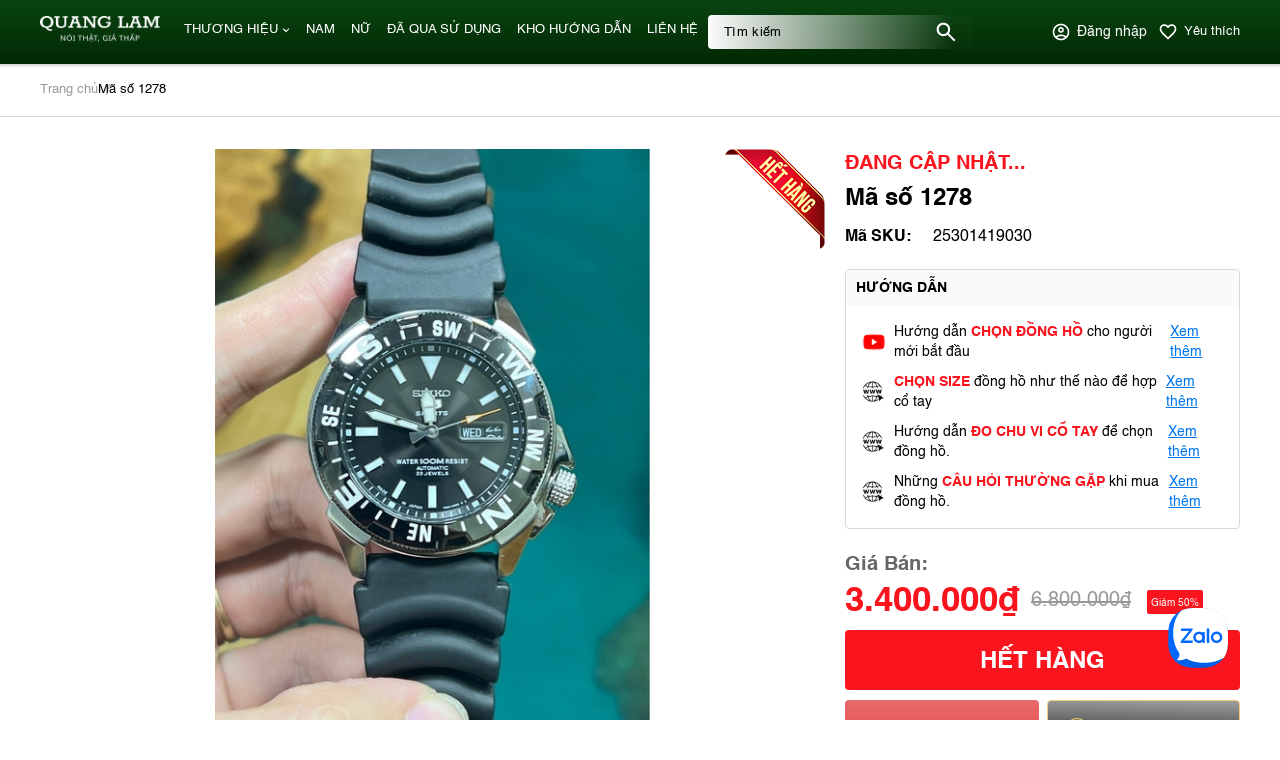

--- FILE ---
content_type: text/html; charset=UTF-8
request_url: https://donghoquanglam.com/ma-so-1278
body_size: 43073
content:
<!DOCTYPE HTML PUBLIC "-//W3C//DTD HTML 4.01//EN" "http://www.w3.org/TR/html4/strict.dtd">
<html lang="vi" xmlns="http://www.w3.org/1999/xhtml" xmlns:og="http://ogp.me/ns#" xmlns:fb="http://www.facebook.com/2008/fbml">
<head>
	<meta http-equiv="Content-Type" content="text/html;charset=UTF-8">
    
             <meta name="viewport" content="width=device-width, initial-scale=1.0, maximum-scale=2"/>
        <link href="/uploads/2023/08/img-1459.jpeg" type="image/x-icon" rel="shortcut icon"/>
    <meta name="csrf-token" content="DP13WcSwctPH39VsPntiz12kRISDj06w9gzEvG2k">
    <meta name="agent" content="web">
    
    <title>Mã số 1278</title>
	

	<meta name="description" content="Tình trạng + kích thước + thông số máy Mời các bạn theo dõi trên video trên kênh youtube : Quang Lâm Video lô này tại đây"/>


	<meta name="robots" content="Index,Follow"/>


	<link rel="canonical" href="https://donghoquanglam.com/ma-so-1278" />




	<meta property="og:site_name" content="QuangLam" />
	<meta property="og:type" content="website" />
	<meta property="og:title" content="Mã số 1278" />
	<meta property="og:description" content="Tình trạng + kích thước + thông số máy Mời các bạn theo dõi trên video trên kênh youtube : Quang Lâm Video lô này tại đây" />
	<meta property="og:url" content="https://donghoquanglam.com/ma-so-1278" />
	<meta property="og:image" content="https://sudospaces.com/sudo-donghoquanglam/thumb/grande/100/408/269/products/1576839f-adf7-410d-bbcd-acabaa46218c-medium.jpg" />


	<meta name="twitter:card" content="summary_large_image">
	<meta name="twitter:title" content="Mã số 1278">
	<meta name="twitter:description" content="Tình trạng + kích thước + thông số máy Mời các bạn theo dõi trên video trên kênh youtube : Quang Lâm Video lô này tại đây">
	<meta name="twitter:image" content="https://sudospaces.com/sudo-donghoquanglam/thumb/grande/100/408/269/products/1576839f-adf7-410d-bbcd-acabaa46218c-medium.jpg" />
    
    <script defer="" src="/admin_assets/libs/jquery/jquery.min.js?v=5.9.3"></script><script defer="" src="/admin_assets/libs/elevatezoom/jquery.elevateZoom-3.0.8.min.js?v=5.9.3"></script>

        <style type="text/css">
        .box-title{align-items:center;background:#fafafa;border-radius:4px;padding:4px 16px}.btn-action{border-radius:4px;height:60px;letter-spacing:.5;line-height:36px;padding:2px 16px;text-align:center;transition:.3s}.btn-action,.btn-action span{display:block}.btn-action.add-to-cart{background:linear-gradient(90deg,#2ad38b,#0cceb0)}.btn-action.real{background:linear-gradient(180deg,#e66b6b,#ec4343)}.btn-action:hover{background:#025532;color:#fff}body{overflow-x:hidden}.price-new{color:#f9141e}.price-old{display:block;text-decoration:line-through}.product{border-top:1px solid #d9d9d9}.product__top{margin:32px 0 24px;width:100%}.product__top--left{flex:0 0 785px;margin-right:20px;overflow:hidden;position:relative;width:100%}.product__top--left .description{border:1px solid #d9d9d9;border-radius:4px;margin-bottom:24px;margin-top:45px;width:100%}.product__top--left .description__title span{color:red;margin-left:10px}.product__top--left .description__list{padding:16px}.product__top--left .description__list ul{margin-bottom:8px}.product__top--left .description__list .more-rank{color:#0177ed;margin-top:8px;text-decoration-line:underline;transition:.3s}.product__top--left .description__list .more-rank:hover{color:#f9141e}.product__top--left .detail{border:1px solid #d9d9d9;border-radius:4px;width:100%}.product__top--left .detail__tab--item{border-bottom:2px solid #d9d9d9;flex:0 0 33.3333333333%;padding:12px 0;transition:.3s}.product__top--left .detail__tab--item a{padding:0 8px}.product__top--left .detail__tab--item.active,.product__top--left .detail__tab--item:hover{border-bottom:2px solid #025532}.product__top--left .detail__tab--item.active a,.product__top--left .detail__tab--item:hover a{color:#025532}.product__top--left .detail__content{display:none;padding:16px}.product__top--left .detail__content.active{display:block}.product__top--left .detail__content .introduce{border-bottom:1px solid #d9d9d9}.product__top--left .detail-table{flex-wrap:wrap;gap:24px;justify-content:space-between;padding:24px 0;width:100%}.product__top--left .detail-table__item{width:calc(50% - 37.5px)}.product__top--left .detail-table__item .table_title{font-weight:600;width:calc(50% - 5px)}.product__top--left .detail-table__item .table_title:first-child{margin-right:10px}.product__top--left .detail-table__item .fil_detail{width:calc(50% - 5px)}.product__top--left .detail-table__item .fil_detail span{display:block;width:100%}.product__top--left .detail-table__item .fil_detail.relative span{padding-left:10px;position:relative}.product__top--left .detail-table__item .fil_detail.relative span:before{color:#000;content:"-";left:0;position:absolute;top:0}.product__top--left .faq{align-items:center;display:flex;margin:16px 0}.product__top--left .faq__question{color:#0177ed;margin-left:4px}.product__top--left .sold_out{height:100px;position:absolute;right:0;top:0;width:100px;z-index:0}.product__top--right{flex:0 0 calc(100% - 805px)}.product__top--right .infomation .brand{color:#f9141e}.product__top--right .infomation .name{margin:2px 0}.product__top--right .infomation__attributes{margin:8px 0}.product__top--right .infomation__attributes .attribute{display:flex}.product__top--right .infomation__attributes .attribute .key{margin-right:4px;min-width:84px}.product__top--right .instruct{border:1px solid #d9d9d9;border-radius:4px;margin-top:20px}.product__top--right .instruct__title{background:#fafafa;padding:8px 10px}.product__top--right .instruct__list{padding:16px}.product__top--right .instruct__list .item{align-items:center;display:flex;margin-bottom:10px}.product__top--right .instruct__list .item img{height:24px;margin-right:8px;width:24px}.product__top--right .instruct__list .item span{color:#f9141e;font-weight:700;text-transform:uppercase}.product__top--right .instruct__list .item .more-instruct{color:#0177ed;margin-left:3px;text-decoration:underline;transition:.3s}.product__top--right .instruct__list .item .more-instruct:hover{color:#f9141e}.product__top--right .instruct__list .item:last-child{margin-bottom:0}.product__top--right .price{align-items:center;margin:20px 0 2px}.product__top--right .price-old{margin:0 16px 0 12px;text-decoration-line:line-through;width:auto}.product__top--right .price .percent{height:24px;line-height:24px}.product__top--right .price .countdown-data{background:#e8590c;background:linear-gradient(45deg,#e8590c,#f03e3e);border-radius:12px;color:#fff;filter:progid:DXImageTransform.Microsoft.gradient(startColorstr="#e8590c",endColorstr="#f03e3e",GradientType=1);font-size:1rem;height:32px;margin-left:10px;padding:0 10px}.product__top--right .price .countdown-data .data{align-items:center;border-radius:8px;display:inline-flex;font-weight:600;height:100%;justify-content:center;padding:0 5px;position:relative}.product__top--right .price .countdown-data .data:not(:last-child):after{content:":";position:absolute;right:-5px}.product__top--right .price .countdown-data .data span{color:#fff}.product__top--right .status_quo{margin-bottom:20px;margin-top:2px}.product__top--right .status_quo p{line-height:27px}.product__top--right .action{margin-bottom:20px}.product__top--right .action .add-to-cart{border-color:transparent;cursor:pointer;margin-bottom:10px;padding:2px 0;transition:.5s}.product__top--right .action .add-to-cart span{text-transform:none}.product__top--right .action .add-to-cart:hover{background:#025532;color:#fff}.product__top--right .action .btn-danger{background:#f9141e;margin-bottom:10px;padding:2px 0;transition:.5s}.product__top--right .action__bottom{width:100%}.product__top--right .action__bottom .btn-action{line-height:60px;padding:2px 0;transition:.5s;width:calc(50% - 4px)}.product__top--right .action__bottom .hotline{align-items:center;background:linear-gradient(181.09deg,rgba(0,0,0,.38) .93%,#000 99.07%);color:#ffdc6f;display:flex;justify-content:center;margin-left:8px}.product__top--right .action__bottom .hotline__icon{align-items:center;border:1px solid #ffdc6f;border-radius:32px;display:flex;height:24px;justify-content:center;margin-right:10px;width:24px}.product__top--right .advantage{border:1px solid #d9d9d9;border-radius:4px}.product__top--right .advantage__title{border-radius:4px 4px 0 0;height:44px;padding:10px}.product__top--right .advantage__list{padding:16px}.product__top--right .advantage__list--item{align-items:center;display:flex;flex-wrap:wrap;margin-bottom:16px}.product__top--right .advantage__list--item img{height:32px;margin-right:8px;-o-object-fit:contain;object-fit:contain;width:32px}.product__top--right .advantage__list--item p{flex:0 0 calc(100% - 40px)}.product__top--right .advantage__list--item p label{display:block}.product__top--right .advantage__list--item:last-child{margin-bottom:0}.product__top--right .certificate{margin-top:20px;padding:16px 0}.product__top--right .certificate__thumbnail{margin-bottom:16px;width:100%}.product__top--right .certificate__more{color:#0177ed;display:block;text-align:center;text-decoration-line:underline;transition:.3s;width:100%}.product__top--right .certificate__more:hover{color:#f9141e}.product-slide__thumbnail{margin-bottom:24px;position:relative}.product-slide__thumbnail .thumbnail-variant{text-align:center}.product-slide__thumbnail .thumbnail-variant img{max-height:580px;max-width:580px;-o-object-fit:contain;object-fit:contain}.product-slide__thumbnail .dots-custom{bottom:0;margin:24px 72px 0;position:relative;right:0;z-index:99}.product-slide__thumbnail .dots-custom .s-wrap{border-radius:0;overflow:hidden;position:unset}.product-slide__thumbnail .dots-custom .s-content{flex-flow:inherit}.product-slide__thumbnail .dots-custom .dot-custom{border:none;border-radius:2px;max-height:100px;width:100px}.product-slide__thumbnail .dots-custom .dot-custom img{-o-object-fit:contain;object-fit:contain}.product-slide__thumbnail .dots-custom .dot{padding:0}.product-slide__thumbnail .dots-custom .dot.active .dot-custom{border:1px solid #025532}.product-slide__thumbnail .dots-custom .nav-next,.product-slide__thumbnail .dots-custom .nav-prev{border:1px solid #999;border-radius:40px;height:32px;opacity:1;visibility:visible;width:32px}.product-slide__thumbnail .dots-custom .nav-next:after,.product-slide__thumbnail .dots-custom .nav-prev:after{border-right:2px solid #999;border-top:2px solid #999}.product-slide__thumbnail .dots-custom .nav-next{right:-72px!important}.product-slide__thumbnail .dots-custom .nav-prev{left:-72px!important}.product__video{margin:24px 0;width:100%}.product__video--title{background:none}.product__video--content .thumbnail{margin:8px 0}.product__video--content .thumbnail iframe{max-width:100%}.product__video--content .details{padding:10px 0}.product__reviews{flex:0 0 785px;width:100%}.product__reviews--title{background:none;margin-bottom:8px}.product__image{margin-top:24px;overflow:hidden;position:relative;width:100%}.product__image #image-lists{padding-bottom:72px}.product__image .slides .panel{box-shadow:unset;display:flex;flex-wrap:wrap;gap:20px;width:100%}.product__image .slides .panel-thumbnail{height:280px;overflow:hidden;width:calc(16.66667% - 16.66667px)}.product__image .slides .panel-thumbnail img{height:280px}.product__image .slides .panel:hover{box-shadow:unset!important}.product__image .dots-custom{bottom:0;right:50%;transform:translate(-50%)}.product__image .dots-custom .s-content{flex-flow:inherit;gap:20px;justify-content:center;padding:14px 0}.product__image .dots-custom .s-content .dot{padding:0}.product__image .dots-custom .s-content .dot-custom{border:1px solid #025532;height:12px;width:12px}.product__image .dots-custom .s-content .dot.active .dot-custom{background:#025532;border:1px solid #025532;height:20px;width:20px}.product__image .more{bottom:0;max-width:387px;position:absolute;right:0;z-index:2}.product__image .more a{max-width:387px}.product__viewed{margin:68px 0 57px}.product__viewed--title{background:none;margin-bottom:8px}.product__viewed--content .category-box__content{flex:0 0 100%;margin-left:0;width:100%}.product__viewed--content .category-box__content .brands-list .filter{margin-right:8px}.product__viewed--content .category-box__content .brands-list .filter.active .item__thumbnail{border:1px solid #025532}.product__viewed--content .category-box__content .filter-attribute{margin:16px 0}.product__viewed--content .category-box__content .filter-attribute__list{flex-wrap:wrap}.product__viewed--content .category-box__content .filter-attribute__list .attribute-item{cursor:pointer;margin-right:8px}.product__viewed--content .category-box__content .filter-attribute__list .attribute-item:hover{background-color:#f4f4f4}.product__viewed--content .category-box__content .products .product-item{box-shadow:0 0 20px 0 rgba(0,142,255,.12);margin-right:20px;width:calc(20% - 16px)}.product__viewed--content .category-box__content .products .product-item:nth-child(5n){margin-right:0}.product__viewed--content .category-box__content .products--more{margin-top:36px}@keyframes calllink{0%{fill:#eba11e;border:1px solid #ebfa48;color:#eba11e}50%{fill:#fff;border:1px solid #fff;color:#fff}to{fill:#ebfa48;border:1px solid #eba11e;color:#ebfa48}}.btn-action.hotline,.btn-action.hotline svg path{animation:calllink .7s infinite}.fancybox-image{-o-object-fit:contain;object-fit:contain}
.s-wrap{overflow:hidden;position:relative;width:100%}.s-wrap img{border:none;border-radius:0;box-shadow:none;height:auto;max-width:100%;width:100%}.s-wrap:hover .nav-next{opacity:1;right:38px;visibility:visible}.s-wrap:hover .nav-prev{left:38px;opacity:1;visibility:visible}.s-wrap .s-content{display:flex;transition:transform 1s}.slide{overflow:hidden;position:relative;width:100%}.slider .s-wrap .s-content .item,.slider .s-wrap .s-content .item>*{line-height:0}.slider .s-wrap .s-content .item-wrap{border-radius:18px;overflow:hidden;position:relative}.slider .s-wrap .s-content .item-wrap:before{background:rgba(0,0,0,.5);bottom:0;content:"";height:100%;left:0;position:absolute;right:0;top:0;width:100%;z-index:1}.slider .s-wrap .s-content .item-wrap__content{bottom:0;height:100%;left:0;max-width:60%;padding:3.75rem;position:absolute;right:0;top:0;width:100%;z-index:99}.slider .s-wrap .s-content .item-wrap__content .title{color:#fff;font-size:2.5rem;font-weight:700;line-height:3.5rem}.slider .s-wrap .s-content .item-wrap__content .description{color:#fff;font-size:1rem;font-weight:300;line-height:1.375;margin-bottom:1rem;opacity:.7}.slider .s-wrap .s-content .item-wrap__content .btn{border-radius:12px}.s-slide{position:relative}.nav-next,.nav-prev{align-items:center;cursor:pointer;display:flex;height:24px;justify-content:center;opacity:0;position:absolute;top:50%;transform:translateY(-50%);transition:.5s;-webkit-transition:.5s;-khtml-transition:.5s;-moz-transition:.5s;-ms-transition:.5s;-o-transition:.5s;visibility:hidden;width:24px;z-index:999}.nav-next:hover,.nav-prev:hover{background-color:#ccc}.nav-next:after{border-right:2px solid #999;border-top:2px solid #999;content:"";display:inline-block;height:10px;position:absolute;right:10px;transform:rotate(45deg);width:10px}.galery_content{background:transparent;border-radius:10px;min-height:320px}.galery_content .galery_list .item{width:100%}.galery_content{max-height:unset}.nav-prev:after{border-right:2px solid #999;border-top:2px solid #999;content:"";display:inline-block;height:10px;left:10px;position:absolute;transform:rotate(-135deg);width:10px}.nav-next{right:38px}.nav-prev{left:38px}.dots{background:#fff;border-radius:18px;bottom:1.25rem;box-shadow:0 1px 3px 0 rgba(33,37,41,.1),0 1px 2px 0 rgba(33,37,41,.06);display:flex;left:50%;padding:.625rem;position:absolute;transform:translate(-50%);z-index:999}.dots .dot{background:#ced4da;border-radius:50%;color:#000;cursor:pointer;height:.5rem;margin:0 5px;text-indent:-9999px;width:.5rem}.dots .dot.active{align-items:center;background:red;color:red;display:flex;justify-content:center;position:relative}.dots-custom{bottom:80px;position:absolute;right:24px}.dots-custom .dot{cursor:pointer;padding:.5rem 0;position:relative}.dots-custom .dot-custom{border:2px solid #dee2e6;border-radius:12px;overflow:hidden;width:4px}.dots-custom .dot:before{background:transparent;border-color:#fff;bottom:0;content:"";height:100%;left:0;position:absolute;right:0;top:0;width:100%}.dots-custom .s-content{align-items:center;flex-flow:column}.dots-custom .dot.active .dot-custom{border:4px solid #dee2e6}[data-href]{cursor:pointer}.dots-custom .s-content-column{grid-gap:10px;display:grid;grid-template-columns:repeat(6,1fr)}.dots-custom-column{margin:0!important}.product-slide__thumbnail .dots-custom .s-wrap{margin:0 auto;width:85%}.product-slide__thumbnail .dots-custom.dots-custom-column .dot-custom{width:100%}@media only screen and (max-width:768px){.product .slides .product-slide__thumbnail .dots-custom .dot-custom,.product-slide__thumbnail .dots-custom .s-wrap{width:100%}.product .slides .product-slide__thumbnail .dots-custom .dot{padding:0!important}.dots-custom .s-content-column{grid-gap:6px;grid-template-columns:repeat(auto-fill,minmax(75px,1fr))}.product .slides .product-slide__thumbnail .dots-custom .dot-custom img{-o-object-fit:cover!important;object-fit:cover!important}.product .slides .product-slide__thumbnail .dots-custom .dot-custom{height:75px!important}}
body.compensate-for-scrollbar{overflow:hidden}.fancybox-active{height:auto}.fancybox-is-hidden{left:-9999px;margin:0;position:absolute!important;top:-9999px;visibility:hidden}.fancybox-container{-webkit-backface-visibility:hidden;height:100%;left:0;outline:none;position:fixed;-webkit-tap-highlight-color:transparent;top:0;-ms-touch-action:manipulation;touch-action:manipulation;-webkit-transform:translateZ(0);transform:translateZ(0);width:100%;z-index:99992}.fancybox-container *{box-sizing:border-box}.fancybox-bg,.fancybox-inner,.fancybox-outer,.fancybox-stage{bottom:0;left:0;position:absolute;right:0;top:0}.fancybox-outer{-webkit-overflow-scrolling:touch;overflow-y:auto}.fancybox-bg{background:#1e1e1e;opacity:0;transition-duration:inherit;transition-property:opacity;transition-timing-function:cubic-bezier(.47,0,.74,.71)}.fancybox-is-open .fancybox-bg{opacity:.9;transition-timing-function:cubic-bezier(.22,.61,.36,1)}.fancybox-caption,.fancybox-infobar,.fancybox-navigation .fancybox-button,.fancybox-toolbar{direction:ltr;opacity:0;position:absolute;transition:opacity .25s ease,visibility 0s ease .25s;visibility:hidden;z-index:99997}.fancybox-show-caption .fancybox-caption,.fancybox-show-infobar .fancybox-infobar,.fancybox-show-nav .fancybox-navigation .fancybox-button,.fancybox-show-toolbar .fancybox-toolbar{opacity:1;transition:opacity .25s ease 0s,visibility 0s ease 0s;visibility:visible}.fancybox-infobar{color:#ccc;font-size:13px;-webkit-font-smoothing:subpixel-antialiased;height:44px;left:0;line-height:44px;min-width:44px;mix-blend-mode:difference;padding:0 10px;pointer-events:none;top:0;-webkit-touch-callout:none;-webkit-user-select:none;-moz-user-select:none;-ms-user-select:none;user-select:none}.fancybox-toolbar{right:0;top:0}.fancybox-stage{direction:ltr;overflow:visible;-webkit-transform:translateZ(0);transform:translateZ(0);z-index:99994}.fancybox-is-open .fancybox-stage{overflow:hidden}.fancybox-slide{-webkit-backface-visibility:hidden;display:none;height:100%;left:0;outline:none;overflow:auto;-webkit-overflow-scrolling:touch;padding:44px;position:absolute;text-align:center;top:0;transition-property:opacity,-webkit-transform;transition-property:transform,opacity;transition-property:transform,opacity,-webkit-transform;white-space:normal;width:100%;z-index:99994}.fancybox-slide:before{content:"";display:inline-block;font-size:0;height:100%;vertical-align:middle;width:0}.fancybox-is-sliding .fancybox-slide,.fancybox-slide--current,.fancybox-slide--next,.fancybox-slide--previous{display:block}.fancybox-slide--image{overflow:hidden;padding:44px 0}.fancybox-slide--image:before{display:none}.fancybox-slide--html{padding:6px}.fancybox-content{background:#fff;display:inline-block;margin:0;max-width:100%;overflow:auto;-webkit-overflow-scrolling:touch;padding:44px;position:relative;text-align:left;vertical-align:middle}.fancybox-slide--image .fancybox-content{-webkit-animation-timing-function:cubic-bezier(.5,0,.14,1);animation-timing-function:cubic-bezier(.5,0,.14,1);-webkit-backface-visibility:hidden;background:transparent;background-repeat:no-repeat;background-size:100% 100%;left:0;max-width:none;overflow:visible;padding:0;position:absolute;top:0;-webkit-transform-origin:top left;transform-origin:top left;transition-property:opacity,-webkit-transform;transition-property:transform,opacity;transition-property:transform,opacity,-webkit-transform;-webkit-user-select:none;-moz-user-select:none;-ms-user-select:none;user-select:none;z-index:99995}.fancybox-can-zoomOut .fancybox-content{cursor:zoom-out}.fancybox-can-zoomIn .fancybox-content{cursor:zoom-in}.fancybox-can-pan .fancybox-content,.fancybox-can-swipe .fancybox-content{cursor:-webkit-grab;cursor:grab}.fancybox-is-grabbing .fancybox-content{cursor:-webkit-grabbing;cursor:grabbing}.fancybox-container [data-selectable=true]{cursor:text}.fancybox-image,.fancybox-spaceball{background:transparent;border:0;height:100%;left:0;margin:0;max-height:none;max-width:none;padding:0;position:absolute;top:0;-webkit-user-select:none;-moz-user-select:none;-ms-user-select:none;user-select:none;width:100%}.fancybox-spaceball{z-index:1}.fancybox-slide--iframe .fancybox-content,.fancybox-slide--map .fancybox-content,.fancybox-slide--pdf .fancybox-content,.fancybox-slide--video .fancybox-content{height:100%;overflow:visible;padding:0;width:100%}.fancybox-slide--video .fancybox-content{background:#000}.fancybox-slide--map .fancybox-content{background:#e5e3df}.fancybox-slide--iframe .fancybox-content{background:#fff}.fancybox-iframe,.fancybox-video{background:transparent;border:0;display:block;height:100%;margin:0;overflow:hidden;padding:0;width:100%}.fancybox-iframe{left:0;position:absolute;top:0}.fancybox-error{background:#fff;cursor:default;max-width:400px;padding:40px;width:100%}.fancybox-error p{color:#444;font-size:16px;line-height:20px;margin:0;padding:0}.fancybox-button{background:none;border:0;border-radius:0;box-shadow:none;cursor:pointer;display:inline-block;height:44px;margin:0;padding:10px;position:relative;transition:color .2s;vertical-align:top;visibility:inherit;width:44px}.fancybox-button,.fancybox-button:link,.fancybox-button:visited{color:#ccc}.fancybox-button:hover{color:#fff}.fancybox-button:focus{outline:none}.fancybox-button.fancybox-focus{outline:1px dotted}.fancybox-button[disabled],.fancybox-button[disabled]:hover{color:#888;cursor:default;outline:none}.fancybox-button div{height:100%}.fancybox-button svg{display:block;height:100%;overflow:visible;position:relative;width:100%}.fancybox-button svg path{fill:currentColor;stroke-width:0}.fancybox-button--fsenter svg:nth-child(2),.fancybox-button--fsexit svg:nth-child(1),.fancybox-button--pause svg:nth-child(1),.fancybox-button--play svg:nth-child(2){display:none}.fancybox-progress{background:#ff5268;height:2px;left:0;position:absolute;right:0;top:0;-webkit-transform:scaleX(0);transform:scaleX(0);-webkit-transform-origin:0;transform-origin:0;transition-property:-webkit-transform;transition-property:transform;transition-property:transform,-webkit-transform;transition-timing-function:linear;z-index:99998}.fancybox-close-small{background:transparent;border:0;border-radius:0;color:#ccc;cursor:pointer;opacity:.8;padding:8px;position:absolute;right:-12px;top:-44px;z-index:401}.fancybox-close-small:hover{color:#fff;opacity:1}.fancybox-slide--html .fancybox-close-small{color:currentColor;padding:10px;right:0;top:0}.fancybox-slide--image.fancybox-is-scaling .fancybox-content{overflow:hidden}.fancybox-is-scaling .fancybox-close-small,.fancybox-is-zoomable.fancybox-can-pan .fancybox-close-small{display:none}.fancybox-navigation .fancybox-button{background-clip:content-box;height:100px;opacity:0;position:absolute;top:calc(50% - 50px);width:70px}.fancybox-navigation .fancybox-button div{padding:7px}.fancybox-navigation .fancybox-button--arrow_left{left:0;padding:31px 26px 31px 6px}.fancybox-navigation .fancybox-button--arrow_right{padding:31px 6px 31px 26px;right:0}.fancybox-caption{bottom:0;color:#eee;font-size:14px;font-weight:400;left:0;line-height:1.5;padding:25px 44px;right:0;text-align:center;z-index:99996}.fancybox-caption:before{background-image:url([data-uri]);background-repeat:repeat-x;background-size:contain;bottom:0;content:"";display:block;left:0;pointer-events:none;position:absolute;right:0;top:-44px;z-index:-1}.fancybox-caption a,.fancybox-caption a:link,.fancybox-caption a:visited{color:#ccc;text-decoration:none}.fancybox-caption a:hover{color:#fff;text-decoration:underline}.fancybox-loading{-webkit-animation:a 1s linear infinite;animation:a 1s linear infinite;background:transparent;border:4px solid #888;border-bottom-color:#fff;border-radius:50%;height:50px;left:50%;margin:-25px 0 0 -25px;opacity:.7;padding:0;position:absolute;top:50%;width:50px;z-index:99999}@-webkit-keyframes a{to{-webkit-transform:rotate(1turn);transform:rotate(1turn)}}@keyframes a{to{-webkit-transform:rotate(1turn);transform:rotate(1turn)}}.fancybox-animated{transition-timing-function:cubic-bezier(0,0,.25,1)}.fancybox-fx-slide.fancybox-slide--previous{opacity:0;-webkit-transform:translate3d(-100%,0,0);transform:translate3d(-100%,0,0)}.fancybox-fx-slide.fancybox-slide--next{opacity:0;-webkit-transform:translate3d(100%,0,0);transform:translate3d(100%,0,0)}.fancybox-fx-slide.fancybox-slide--current{opacity:1;-webkit-transform:translateZ(0);transform:translateZ(0)}.fancybox-fx-fade.fancybox-slide--next,.fancybox-fx-fade.fancybox-slide--previous{opacity:0;transition-timing-function:cubic-bezier(.19,1,.22,1)}.fancybox-fx-fade.fancybox-slide--current{opacity:1}.fancybox-fx-zoom-in-out.fancybox-slide--previous{opacity:0;-webkit-transform:scale3d(1.5,1.5,1.5);transform:scale3d(1.5,1.5,1.5)}.fancybox-fx-zoom-in-out.fancybox-slide--next{opacity:0;-webkit-transform:scale3d(.5,.5,.5);transform:scale3d(.5,.5,.5)}.fancybox-fx-zoom-in-out.fancybox-slide--current{opacity:1;-webkit-transform:scaleX(1);transform:scaleX(1)}.fancybox-fx-rotate.fancybox-slide--previous{opacity:0;-webkit-transform:rotate(-1turn);transform:rotate(-1turn)}.fancybox-fx-rotate.fancybox-slide--next{opacity:0;-webkit-transform:rotate(1turn);transform:rotate(1turn)}.fancybox-fx-rotate.fancybox-slide--current{opacity:1;-webkit-transform:rotate(0deg);transform:rotate(0deg)}.fancybox-fx-circular.fancybox-slide--previous{opacity:0;-webkit-transform:scale3d(0,0,0) translate3d(-100%,0,0);transform:scale3d(0,0,0) translate3d(-100%,0,0)}.fancybox-fx-circular.fancybox-slide--next{opacity:0;-webkit-transform:scale3d(0,0,0) translate3d(100%,0,0);transform:scale3d(0,0,0) translate3d(100%,0,0)}.fancybox-fx-circular.fancybox-slide--current{opacity:1;-webkit-transform:scaleX(1) translateZ(0);transform:scaleX(1) translateZ(0)}.fancybox-fx-tube.fancybox-slide--previous{-webkit-transform:translate3d(-100%,0,0) scale(.1) skew(-10deg);transform:translate3d(-100%,0,0) scale(.1) skew(-10deg)}.fancybox-fx-tube.fancybox-slide--next{-webkit-transform:translate3d(100%,0,0) scale(.1) skew(10deg);transform:translate3d(100%,0,0) scale(.1) skew(10deg)}.fancybox-fx-tube.fancybox-slide--current{-webkit-transform:translateZ(0) scale(1);transform:translateZ(0) scale(1)}@media (max-height:576px){.fancybox-caption{padding:12px}.fancybox-slide{padding-left:6px;padding-right:6px}.fancybox-slide--image{padding:6px 0}.fancybox-close-small{right:-6px}.fancybox-slide--image .fancybox-close-small{background:#4e4e4e;color:#f2f4f6;height:36px;opacity:1;padding:6px;right:0;top:0;width:36px}}.fancybox-share{background:#f4f4f4;border-radius:3px;max-width:90%;padding:30px;text-align:center}.fancybox-share h1{color:#222;font-size:35px;font-weight:700;margin:0 0 20px}.fancybox-share p{margin:0;padding:0}.fancybox-share__button{border:0;border-radius:3px;display:inline-block;font-size:14px;font-weight:700;line-height:40px;margin:0 5px 10px;min-width:130px;padding:0 15px;text-decoration:none;transition:all .2s;-webkit-user-select:none;-moz-user-select:none;-ms-user-select:none;user-select:none;white-space:nowrap}.fancybox-share__button:link,.fancybox-share__button:visited{color:#fff}.fancybox-share__button:hover{text-decoration:none}.fancybox-share__button--fb{background:#3b5998}.fancybox-share__button--fb:hover{background:#344e86}.fancybox-share__button--pt{background:#bd081d}.fancybox-share__button--pt:hover{background:#aa0719}.fancybox-share__button--tw{background:#1da1f2}.fancybox-share__button--tw:hover{background:#0d95e8}.fancybox-share__button svg{height:25px;margin-right:7px;position:relative;top:-1px;vertical-align:middle;width:25px}.fancybox-share__button svg path{fill:#fff}.fancybox-share__input{background:transparent;border:0;border-bottom:1px solid #d7d7d7;border-radius:0;color:#5d5b5b;font-size:14px;margin:10px 0 0;outline:none;padding:10px 15px;width:100%}.fancybox-thumbs{background:#ddd;bottom:0;display:none;margin:0;-webkit-overflow-scrolling:touch;-ms-overflow-style:-ms-autohiding-scrollbar;padding:2px 2px 4px;position:absolute;right:0;-webkit-tap-highlight-color:transparent;top:0;width:212px;z-index:99995}.fancybox-thumbs-x{overflow-x:auto;overflow-y:hidden}.fancybox-show-thumbs .fancybox-thumbs{display:block}.fancybox-show-thumbs .fancybox-inner{right:212px}.fancybox-thumbs__list{font-size:0;height:100%;list-style:none;margin:0;overflow-x:hidden;overflow-y:auto;padding:0;position:absolute;position:relative;white-space:nowrap;width:100%}.fancybox-thumbs-x .fancybox-thumbs__list{overflow:hidden}.fancybox-thumbs-y .fancybox-thumbs__list::-webkit-scrollbar{width:7px}.fancybox-thumbs-y .fancybox-thumbs__list::-webkit-scrollbar-track{background:#fff;border-radius:10px;box-shadow:inset 0 0 6px rgba(0,0,0,.3)}.fancybox-thumbs-y .fancybox-thumbs__list::-webkit-scrollbar-thumb{background:#2a2a2a;border-radius:10px}.fancybox-thumbs__list a{-webkit-backface-visibility:hidden;backface-visibility:hidden;background-color:rgba(0,0,0,.1);background-position:50%;background-repeat:no-repeat;background-size:cover;cursor:pointer;float:left;height:75px;margin:2px;max-height:calc(100% - 8px);max-width:calc(50% - 4px);outline:none;overflow:hidden;padding:0;position:relative;-webkit-tap-highlight-color:transparent;width:100px}.fancybox-thumbs__list a:before{border:6px solid #ff5268;bottom:0;content:"";left:0;opacity:0;position:absolute;right:0;top:0;transition:all .2s cubic-bezier(.25,.46,.45,.94);z-index:99991}.fancybox-thumbs__list a:focus:before{opacity:.5}.fancybox-thumbs__list a.fancybox-thumbs-active:before{opacity:1}@media (max-width:576px){.fancybox-thumbs{width:110px}.fancybox-show-thumbs .fancybox-inner{right:110px}.fancybox-thumbs__list a{max-width:calc(100% - 10px)}}        .zoomContainer{
            z-index: 0!important;
        }
        .fancybox-navigation .fancybox-button--arrow_left {
            left: 30px;
        }
        .fancybox-navigation .fancybox-button--arrow_right {
            right: 30px;
        }
        .fancybox-navigation svg {
            color: #fff !important;
            border: 1px solid #fff;
            border-radius: 6px;
            padding: 4px;
            transform: scale(1.5);
        }
        .products-related > h3 {
            font-size: 18px;
            margin-top: 8px;
            margin-bottom: 4px;
        }
        .product-item {
            padding-top: 0 !important;
            padding-bottom: 8px !important;
        }
        .products-related .product-item__thumbnail img {
            max-height: 200px !important;
        }
    </style>
    <script type="application/ld+json">
        {
            "@graph": [{
                "@context": "http://schema.org/",
                "@type": "Product",
                "sku": "1692",
                "id": "1692",
                "mpn": "Quanglam",
                "name": "Mã số 1278",
                "description": "Tình trạng + kích thước + thông số máy Mời các bạn theo dõi trên video trên kênh youtube : Quang Lâm Video lô này tại đây",
                "image": "https://sudospaces.com/sudo-donghoquanglam/thumb/grande/100/408/269/products/1576839f-adf7-410d-bbcd-acabaa46218c.jpg?v=1642165087460",
                "brand": "ĐANG CậP NHậT...",
                "aggregateRating": {
                    "@type": "AggregateRating",
                    "ratingValue": "5",
                    "reviewCount": "1"
                },
                "review": {
                    "@type": "Review",
                    "author": "Quanglam",
                    "reviewRating": {
                        "@type": "Rating",
                        "bestRating": "5",
                        "ratingValue": "1",
                        "worstRating": "1"
                    }
                },
                "offers": {
                    "@type": "Offer",
                    "priceCurrency": "VND",
                    "priceValidUntil": "2023-07-20",
                    "price": "3400000",
                    "availability": "http://schema.org/InStock",
                    "url": "https://donghoquanglam.com/ma-so-1278",
                    "warranty": {
                        "@type": "WarrantyPromise",
                        "durationOfWarranty": {
                            "@type": "QuantitativeValue",
                            "value": "6 tháng",
                            "unitCode": "ANN"
                        }
                    },
                    "itemCondition": "mới",
                    "seller": {
                        "@type": "Organization",
                        "name": "QuangLam"
                    }
                }
            },
            {
                "@context": "http://schema.org",
                "@type": "WebSite",
                "name": "QuangLam",
                "url": "https://donghoquanglam.com"
            }
        ]
    }
    </script>
    
        <style type="text/css">
        @font-face{font-family:Helvetica;src:url('/assets/webfonts/Helvetica-Light.woff2') format('woff2'),url('/assets/webfonts/Helvetica-Light.woff') format('woff');font-weight:300;font-style:normal;font-display:swap}@font-face{font-family:Helvetica;src:url('/assets/webfonts/Helvetica-BoldOblique.woff2') format('woff2'),url('/assets/webfonts/Helvetica-BoldOblique.woff') format('woff');font-weight:700;font-style:italic;font-display:swap}@font-face{font-family:Helvetica;src:url('/assets/webfonts/HelveticaRounded-Bold.woff2') format('woff2'),url('/assets/webfonts/HelveticaRounded-Bold.woff') format('woff');font-weight:700;font-style:normal;font-display:swap}@font-face{font-family:Helvetica;src:url('/assets/webfonts/Helvetica-Bold.woff2') format('woff2'),url('/assets/webfonts/Helvetica-Bold.woff') format('woff');font-weight:700;font-style:normal;font-display:swap}@font-face{font-family:Helvetica;src:url('/assets/webfonts/Helvetica-Compressed.woff2') format('woff2'),url('/assets/webfonts/Helvetica-Compressed.woff') format('woff');font-weight:400;font-style:normal;font-display:swap}@font-face{font-family:Helvetica;src:url('/assets/webfonts/Helvetica.woff2') format('woff2'),url('/assets/webfonts/Helvetica.woff') format('woff');font-weight:400;font-style:normal;font-display:swap}@font-face{font-family:Helvetica;src:url('/assets/webfonts/Helvetica-Oblique.woff2') format('woff2'),url('/assets/webfonts/Helvetica-Oblique.woff') format('woff');font-weight:400;font-style:italic;font-display:swap}
.container{display:flex;flex-wrap:wrap;margin:0 auto;padding:0 15px;width:100%}.row{display:flex;flex:0 0 calc(100% + 30px);flex-wrap:wrap;margin:0 -15px;width:calc(100% + 30px)}.col{padding:0 15px;transition:.2s}@media only screen and (max-width:575px){.container{max-width:100%}.col-xs-1{flex:0 0 8.33333%;width:8.33333%}.col-xs-2{flex:0 0 16.66667%;width:16.66667%}.col-xs-3{flex:0 0 25%;width:25%}.col-xs-4{flex:0 0 33.33333%;width:33.33333%}.col-xs-5{flex:0 0 41.66667%;width:41.66667%}.col-xs-6{flex:0 0 50%;width:50%}.col-xs-7{flex:0 0 58.33333%;width:58.33333%}.col-xs-8{flex:0 0 66.66667%;width:66.66667%}.col-xs-9{flex:0 0 75%;width:75%}.col-xs-10{flex:0 0 83.33333%;width:83.33333%}.col-xs-11{flex:0 0 91.66667%;width:91.66667%}.col-xs-12{flex:0 0 100%;width:100%}}@media only screen and (min-width:576px){.container{max-width:540px}.col-sm-1{flex:0 0 8.33333%;width:8.33333%}.col-sm-2{flex:0 0 16.66667%;width:16.66667%}.col-sm-3{flex:0 0 25%;width:25%}.col-sm-4{flex:0 0 33.33333%;width:33.33333%}.col-sm-5{flex:0 0 41.66667%;width:41.66667%}.col-sm-6{flex:0 0 50%;width:50%}.col-sm-7{flex:0 0 58.33333%;width:58.33333%}.col-sm-8{flex:0 0 66.66667%;width:66.66667%}.col-sm-9{flex:0 0 75%;width:75%}.col-sm-10{flex:0 0 83.33333%;width:83.33333%}.col-sm-11{flex:0 0 91.66667%;width:91.66667%}.col-sm-12{flex:0 0 100%;width:100%}}@media only screen and (min-width:768px){.container{max-width:720px}.col-md-1{flex:0 0 8.33333%;width:8.33333%}.col-md-2{flex:0 0 16.66667%;width:16.66667%}.col-md-3{flex:0 0 25%;width:25%}.col-md-4{flex:0 0 33.33333%;width:33.33333%}.col-md-5{flex:0 0 41.66667%;width:41.66667%}.col-md-6{flex:0 0 50%;width:50%}.col-md-7{flex:0 0 58.33333%;width:58.33333%}.col-md-8{flex:0 0 66.66667%;width:66.66667%}.col-md-9{flex:0 0 75%;width:75%}.col-md-10{flex:0 0 83.33333%;width:83.33333%}.col-md-11{flex:0 0 91.66667%;width:91.66667%}.col-md-12{flex:0 0 100%;width:100%}}@media only screen and (min-width:992px){.container{max-width:960px}.col-lg-1{flex:0 0 8.33333%;width:8.33333%}.col-lg-2{flex:0 0 16.66667%;width:16.66667%}.col-lg-3{flex:0 0 25%;width:25%}.col-lg-4{flex:0 0 33.33333%;width:33.33333%}.col-lg-5{flex:0 0 41.66667%;width:41.66667%}.col-lg-6{flex:0 0 50%;width:50%}.col-lg-7{flex:0 0 58.33333%;width:58.33333%}.col-lg-8{flex:0 0 66.66667%;width:66.66667%}.col-lg-9{flex:0 0 75%;width:75%}.col-lg-10{flex:0 0 83.33333%;width:83.33333%}.col-lg-11{flex:0 0 91.66667%;width:91.66667%}.col-lg-12{flex:0 0 100%;width:100%}}@media only screen and (min-width:1200px){.container{max-width:1440px;padding:0 40px}.col-xl-1{flex:0 0 8.33333%;width:8.33333%}.col-xl-2{flex:0 0 16.66667%;width:16.66667%}.col-xl-3{flex:0 0 25%;width:25%}.col-xl-4{flex:0 0 33.33333%;width:33.33333%}.col-xl-5{flex:0 0 41.66667%;width:41.66667%}.col-xl-6{flex:0 0 50%;width:50%}.col-xl-7{flex:0 0 58.33333%;width:58.33333%}.col-xl-8{flex:0 0 66.66667%;width:66.66667%}.col-xl-9{flex:0 0 75%;width:75%}.col-xl-10{flex:0 0 83.33333%;width:83.33333%}.col-xl-11{flex:0 0 91.66667%;width:91.66667%}.col-xl-12{flex:0 0 100%;width:100%}}.flex{display:flex;flex-wrap:wrap}.flex-center{justify-content:center}.flex-center,.flex-center-left{align-items:center;display:flex}.flex-center-left{justify-content:flex-start}.flex-center-between{align-items:center;display:flex;justify-content:space-between}.flex-center-around{align-items:center;display:flex;justify-content:space-around}.flex-center-right{align-items:center;display:flex;justify-content:flex-end}.flex-left-center{align-items:flex-start;display:flex;justify-content:center}.flex-right-center{align-items:flex-end;display:flex;justify-content:center}.flex-left-between{align-items:flex-start;display:flex;justify-content:space-between}.text-center{text-align:center;width:100%}.f-w-b{font-weight:700}.f-italic{font-style:italic}.white{color:#fff}.color_desc{color:#999}.color_main{color:#025532}.black{color:#000}.text-up{text-transform:uppercase}.a_default{color:#1184e6;text-decoration:underline}.w-100{width:100%}.fw-600{font-weight:600}.fw-400{font-weight:400}.fs-29{font-size:29px}.fs-32{font-size:32px}.fs-35{font-size:35px}.fs-40{font-size:40px}.fs-24{font-size:24px}.fs-20{font-size:20px}.fs-18{font-size:18px}.fs-16{font-size:16px}.fs-14{font-size:14px}.fs-13{font-size:13px}.fs-12{font-size:12px}.fs-10{font-size:10px}.lh-16{line-height:16px}.lh-18{line-height:18px}.lh-20{line-height:20px}.lh-21{line-height:21px}.lh-53{line-height:53px}.lh-24{line-height:24px}.lh-48{line-height:48px}.lh-27{line-height:27px}.lh-36{line-height:36px}.lh-150{line-height:150%}.ls-3{letter-spacing:3.2px}.fs-60{font-size:60px}.lh-60{line-height:60px}.lh-30{line-height:30px}.mb-2{margin-bottom:2px}.mb-8{margin-bottom:8px}.mt-20{margin-top:20px}.mb-30{margin-bottom:30px}.toast-top-right{right:12px;top:12px}.toast-bottom-right{bottom:12px;right:12px}.toast-bottom-left{bottom:12px;left:12px}#toast-container{display:none;pointer-events:none;position:fixed;z-index:999999}#toast-container *{box-sizing:border-box}#toast-container>div{background-position:15px;background-repeat:no-repeat;border-radius:3px;box-shadow:0 0 12px #999;color:#fff;-ms-filter:progid:DXImageTransform.Microsoft.Alpha(Opacity=80);filter:alpha(opacity=80);margin:0 0 6px;opacity:.8;overflow:hidden;padding:15px 15px 15px 50px;pointer-events:auto;position:relative;width:300px}#toast-container>div.rtl{background-position:right 15px center;direction:rtl;padding:15px 50px 15px 15px}#toast-container>div:hover{box-shadow:0 0 12px #000;cursor:pointer;-ms-filter:progid:DXImageTransform.Microsoft.Alpha(Opacity=100);filter:alpha(opacity=100);opacity:1}#toast-container>.toast-error{background-image:url([data-uri])!important}#toast-container>.toast-success{background-image:url([data-uri])!important}#toast-container.toast-bottom-center>div,#toast-container.toast-top-center>div{margin-left:auto;margin-right:auto;width:300px}.toast{background-color:#030303}.toast-success{background-color:#51a351}.toast-error{background-color:#bd362f}.err_show{color:red!important;display:none;font-size:14px!important;font-style:italic;padding-top:5px}.err_show.news{clear:both;float:right;margin-bottom:0;text-align:center}.err_show.active{display:block!important}#loading_box{background:hsla(0,0%,100%,.5)}#loading_image{background:url(/assets/images/loadding.gif) no-repeat 50%}.css-content h1,.css-content h2,.css-content h3,.css-content h4,.css-content h5,.css-content h6{color:#000;margin:15px 0}.css-content h2{font:700 20px/24px Helvetica}.css-content h3{font:700 18px/21px Helvetica}.css-content h4{font:700 16px/19px Helvetica}.css-content h5,.css-content h6{font:700 14px/18px Helvetica}.css-content a{color:#1f7ecb}.css-content div{line-height:30px}.css-content div,.css-content p{font-size:14px;margin-bottom:10px;text-align:justify}.css-content p{display:block;line-height:20px;width:100%}.css-content ul{width:100%}.css-content ul li{font-size:14px;line-height:25px;margin-bottom:10px;padding-left:15px;position:relative;text-align:justify}.css-content ul li:before{background:#dc0021;border-radius:100%;content:"";display:inline-block;height:6px;left:0;position:absolute;top:10px;width:6px}.css-content ol{font-size:14px;padding-left:20px;width:100%}.css-content ol li{line-height:25px;margin-bottom:10px;position:relative;text-align:justify}.css-content .sudo-media-item{margin:20px 0;text-align:center;width:100%}.css-content .sudo-media-item img{display:block;margin:0 auto;max-width:100%}.css-content .sudo-media-item figcaption{padding:10px 0}.css-content img{display:block;margin:20px auto;max-width:100%}.css-content .table,.css-content table{width:100%!important}.css-content table{border-collapse:collapse;border-spacing:0;margin-bottom:20px}.css-content table tr td,.css-content table tr th{border:1px solid #000;padding:10px}.css-content iframe{display:block;margin:20px auto;max-width:100%!important;width:100%}.css-content .mce-toc{background:#fcfcfc;border:1px dashed #ccc;box-sizing:border-box;margin:20px 0;padding:10px;width:100%}.css-content .mce-toc>div{color:#000;display:block;font-size:18px;font-weight:700;padding-bottom:5px;text-align:center}.css-content .mce-toc ul{color:#1ca54c!important;list-style:none;margin:0}.css-content .mce-toc ul li{line-height:1.4em;margin-bottom:.5em;margin-left:20px}.css-content .mce-toc ul li a{color:#1f7ecb!important;font-weight:700!important}.css-content .mce-toc ul li ul{margin-top:10px}.css-content .mce-toc ul li ul li a{font-weight:400!important}.breadcrumb ul{gap:20px;padding:16px 0}.breadcrumb ul li{position:relative}.breadcrumb ul li span{color:#999;display:block;transition:.3s}.breadcrumb ul li span:hover{color:#025532}.breadcrumb ul li:after{color:#999;content:"/";position:absolute;right:-12px;top:1px}.breadcrumb ul li:last-child span{color:#000}.breadcrumb ul li:last-child:after{display:none}.breadcrumb ul li:last-child a{-webkit-box-orient:vertical;-webkit-line-clamp:1;display:-webkit-box;overflow:hidden}.hidden_more{display:none!important}.product_search__list .products-list{background-color:#f8fcff}.product_search__list .products-list .product-item{background:#fff;margin-bottom:12px;margin-right:12px;width:calc(20% - 9.6px)}.product_search__list .products-list .product-item:nth-child(5n){margin-right:0}.product_search__list .viewmore{margin:20px 0}.product_search__list .viewmore .button{cursor:pointer;height:48px;line-height:30px;max-width:256px;width:100%}*{box-sizing:border-box;margin:0;outline:none;padding:0}img{height:auto;max-width:100%;-o-object-fit:cover;object-fit:cover}body{background:#fff;font-size:14px;font-weight:400;line-height:20px;overflow-x:hidden}body,button,input,select,textarea{font-family:Helvetica,sans-serif}ul{list-style:none;margin:0}a{color:#000;text-decoration:none}a,a h3{transition:.3s}a h3:hover,a:hover{color:#025532}h1,h2,h3,h4,p,span{color:#000}h1,h2,h3,h4{font-weight:600}.bold{font-weight:700}input{padding:0 10px}.btn{border-radius:4px;display:inline-block;transition:.5s}.btn:hover{background:#025532}.button{border:1px solid #025532;border-radius:4px;color:#fff;cursor:pointer;display:inline-block;font-size:12px;line-height:18px;padding:10px;text-align:center;text-decoration:none;transition:.3s}.button__primary{background-color:#025532}.button__used{background-color:#f9141e}.button__used:hover{color:#fff}.button__white{background-color:#fff;color:#000}.button__white:hover{background-color:#025532;border-color:#025532;color:#fff}.button__small{font-size:14px;padding:5px 10px}.button__large{padding:14px 20px}.button__none-border{border:none}.product-item{line-height:20px;padding:24px 16px;transition:.3s}.product-item,.product-item__thumbnail{position:relative}.product-item__thumbnail a{display:block;line-height:0}.product-item__thumbnail img{height:293px;-o-object-fit:contain;object-fit:contain;width:100%}.product-item__thumbnail .percent{bottom:0;left:0;position:absolute}.product-item__thumbnail .btn-wishlist{align-items:center;background:#fff;border-radius:50%;display:flex;height:32px;justify-content:center;opacity:0;position:absolute;right:-25px;top:10px;visibility:hidden;width:32px}.product-item__thumbnail .icon_status{bottom:10px;height:55px;position:absolute;right:-6px;width:55px}.product-item__thumbnail .icon_status img{height:55px;width:55px}.product-item__detail{margin-top:16px}.product-item__detail .status_text,.product-item__detail .title_name{-webkit-box-orient:vertical;-webkit-line-clamp:1;display:-webkit-box;overflow:hidden}.product-item__detail .mb-4{margin-bottom:4px}.product-item__detail .price-new{color:#f9141e}.product-item__detail .price-old{display:block;text-decoration:line-through}.product-item__detail .type .model{-webkit-box-orient:vertical;-webkit-line-clamp:1;display:-webkit-box;max-width:120px;overflow:hidden}.product-item__detail .type span:nth-child(2){display:block;margin-left:20px;position:relative}.product-item__detail .type span:nth-child(2):after{background:#000;content:"";height:13px;left:-10px;position:absolute;top:2px;width:1px}.product-item .sold_out{height:88px;position:absolute;right:0;top:0;width:88px}.product-item:hover{box-shadow:0 0 22.4399986267px 0 #84c8ff!important}.product-item:hover .btn-wishlist{opacity:1;right:10px;visibility:visible;z-index:9}.btn-wishlist{transition:.3s}.btn-wishlist.active svg path,.btn-wishlist:hover svg path{fill:#f9141e}.percent{background:#f9141e;border-radius:2px;height:20px;max-width:56px;padding:0 4px;text-align:center}.text-empty{color:#f9141e;font-style:italic}.product-relate{border-bottom:1px solid #d9d9d9;line-height:20px;padding:20px 0}.product-relate__thumbnail{margin-right:16px;max-width:120px;position:relative;width:100%}.product-relate__thumbnail img{max-height:120px;width:100%}.product-relate__thumbnail .percent{left:0;position:absolute;top:0;width:31px}.product-relate__detail{max-width:calc(100% - 136px);width:100%}.product-relate__detail .mb-4{margin-bottom:4px}.product-relate__detail .price{margin-top:8px}.product-relate__detail .price-new{color:#f9141e}.product-relate__detail .price-old{text-decoration:line-through}.post-item__thumnail{margin-bottom:16px;max-height:288px;position:relative}.post-item__thumnail img{height:288px;-o-object-fit:cover;object-fit:cover;width:100%}.post-item__thumnail .category{background:#f4f4f4;border-radius:2px;bottom:10px;height:24px;left:10px;line-height:24px;padding:0 8px;position:absolute;transition:.3s}.post-item__thumnail .category:hover{background:#025532}.post-item__thumnail .category:hover a{color:#fff}.post-item__content h3{line-height:24px;margin-bottom:8px}.videos{background:#f4f4f4;padding:80px 0}.videos-title{margin-bottom:40px}.videos-title h2{font-size:40px;line-height:60px}.videos-item,.videos-list{margin-bottom:20px}.videos-item{margin-right:20px;width:calc(33.33333% - 20px)}.videos-item:nth-child(3n){margin-right:0}.videos-item__thumnail{margin-bottom:16px;position:relative}.videos-item__thumnail img{border-radius:8px;max-height:220px;overflow:hidden;width:100%}.videos-item__thumnail .icon-ytb{cursor:pointer;left:calc(50% - 24px);position:absolute;top:calc(50% - 24px)}.videos-item__content h3{-webkit-line-clamp:2;-webkit-box-orient:vertical;display:-webkit-box;height:48px;margin-bottom:3px;overflow:hidden;text-overflow:ellipsis}.adminbar{position:fixed;top:0;z-index:9999}.header{background:linear-gradient(180deg,#094511,#022803);position:fixed;z-index:99999}.header,.header.home{padding:22px 0;width:100%}.header.home{background:transparent!important;position:absolute;z-index:1}.header.active{box-shadow:0 1px 3px 1px rgba(0,0,0,.18);padding:15px 0}.header-content{position:relative}.header-logo{width:10%}.header-logo img{max-width:127px;width:100%}.header-menu{justify-self:start;max-width:600px;padding-left:20px;width:45%}.header-menu .menu-item{cursor:pointer;margin-right:16px}.header-menu .menu-item__link{display:inline-block;font-weight:400;line-height:16px;padding-bottom:8px;position:relative;text-align:center}.header-menu .menu-item__link:before{background:#fff;bottom:3px;content:"";height:2px;left:0;position:absolute;transform:scaleX(0);transition:all .4s ease-in-out 0s;visibility:hidden;width:100%}.header-menu .menu-item svg{height:5px;width:8px}.header-menu .menu-item:last-child{margin-right:0}.header-menu .menu-item.menu_active .menu-item__link,.header-menu .menu-item:hover .menu-item__link{color:#fff}.header-menu .menu-item.menu_active .menu-item__link:before,.header-menu .menu-item:hover .menu-item__link:before{visibility:visible}.header-menu .menu-item.menu_active .submenu,.header-menu .menu-item:hover .submenu{opacity:1;visibility:visible}.header-menu .menu-item:before{background:transparent;bottom:-100%;content:"";height:30px;position:absolute;width:50px}.header-menu .submenu{align-items:flex-start;background:#fff;border-radius:8px;box-shadow:0 8px 14px 0 rgba(0,0,0,.302);gap:10px;max-width:100%;opacity:0;padding:20px 16px;position:absolute;top:48px;transition:opacity .3s ease,visibility .3s ease;visibility:hidden;z-index:999}.header-menu .submenu-item{min-width:120px}.header-menu .submenu-item__link{border-bottom:1px solid #d9d9d9;color:#000;display:inline-block;line-height:24px;padding:5px 0 4px;width:100%}.header-menu .submenu-item__child{padding-top:4px}.header-menu .submenu-item__child li a{color:#000;display:inline-block;font-weight:400;letter-spacing:.2px;max-width:130px;padding:4px 0;transition:.3s;width:100%}.header-menu .submenu-item__child li a:hover{color:#025532}.header-menu .submenu .link_more{display:none}.header-menu .submenu.child_image{border-radius:0;flex-wrap:wrap;gap:12px;justify-content:flex-start;left:0;padding:20px 180px}.header-menu .submenu.child_image .menu_image{text-align:center;width:calc(16.66667% - 10px)}.header-menu .submenu.child_image .menu_image img{border-radius:4px;margin-bottom:8px;max-height:115px;width:100%}.header-menu .submenu.child_image .menu_image .submenu-item__link{border-bottom:none;line-height:20px;padding:0}.header-menu .submenu.child_image .link_more{display:block;text-align:right;width:100%}.header-search{max-width:291px;position:relative;width:22%}.header-search input::-moz-placeholder{align-items:center;color:#000;display:flex;letter-spacing:.3px;line-height:16px}.header-search input::placeholder{align-items:center;color:#000;display:flex;letter-spacing:.3px;line-height:16px}.header-search input{background:linear-gradient(90deg,hsla(0,0%,100%,.99),hsla(0,0%,100%,.02) 92.27%);border:0 solid transparent;border-radius:4px;color:#000;height:34px;padding:1px 8px 1px 16px;transition:border-color .2s ease-in-out;width:100%}.header-search .search-btn{background-color:transparent;border:0;cursor:pointer;height:20px;position:absolute;right:16px;top:50%;transform:translateY(-50%);width:20px}.header-search .search-btn svg{height:100%;width:100%}.header-cart,.header-favorite,.header-login{margin-right:12px}.header-cart__icon,.header-favorite__icon,.header-login__icon{height:100%}.header-cart__icon a,.header-favorite__icon a,.header-login__icon a{align-items:center;display:flex}.header-cart__icon a:hover,.header-favorite__icon a:hover,.header-login__icon a:hover{color:#fff}.header-cart__icon svg,.header-favorite__icon svg,.header-login__icon svg{line-height:10px;margin-right:7px}.header-cart:last-child,.header-favorite:last-child,.header-login:last-child{margin-right:0}.header-cart{position:relative}.header-cart__counter{align-items:center;background:#f9141e;border:1px solid #f9141e;border-radius:50%;display:flex;font-size:10px;height:13px;justify-content:center;left:11px;padding:2px;position:absolute;top:-7px;width:13px}.header__suport{justify-content:flex-end;max-width:300%;width:22%}.header__suport .header-login{position:relative}.header__suport .header-login .dropdown{background:#fff;border:1px solid rgba(24,50,92,.1);min-width:200px;opacity:0;position:absolute;right:-20px;text-align:left;top:140%;transition:all .5s ease;visibility:hidden;width:200px;z-index:3}.header__suport .header-login .dropdown li{border-bottom:1px solid rgba(24,50,92,.1);cursor:pointer}.header__suport .header-login .dropdown li a{display:block;padding:10px 15px}.header__suport .header-login .dropdown li:hover{background:linear-gradient(180deg,#094511,#022803)}.header__suport .header-login .dropdown li:hover a{color:#fff}.header__suport .header-login .dropdown.menu-show,.header__suport .header-login:hover .dropdown{opacity:1;transition:all .5s linear;visibility:visible}.header__suport .header-login .account__user:hover{color:#fff}.footer{background:linear-gradient(180deg,#094511,#022803);bottom:0;padding:56px 0 40px;width:100%}.footer-contact{width:22%}.footer-about_me{width:15%}.footer_category{width:21%}.footer_map{width:30%}.footer_map .address-content{margin-top:16px}.footer_map .address-content iframe{max-height:220px;max-width:440px;width:100%}.footer_map .fanpage-content{margin-top:25px}.footer_map .fanpage-content__social .social-item{margin-right:10px;max-width:32px;width:100%}.footer_map .fanpage-content__social .social-item img{height:auto;-o-object-fit:cover;object-fit:cover}.footer_map .hotline{background:#e51f25;border-radius:12px;box-shadow:0 4px 4px 0 rgba(0,0,0,.251);height:48px;max-width:230px;padding:4px 12px}.footer_map .hotline a{flex-wrap:nowrap}.footer_map .hotline img{height:40px;margin-right:8px;width:40px}.footer_map .hotline-text{color:#fff;float:right}.footer_map .hotline-text span:last-child{font-size:20px;font-weight:700}.footer-center{margin-top:25px}.footer-center img{width:100%}.footer-top{align-items:flex-start;justify-content:space-between;width:100%}.footer-top__title{letter-spacing:1.5px;padding:8px 0;text-transform:uppercase}.footer-top__item ul li>a,.footer-top__text{letter-spacing:.2px;padding:8px 0;text-align:left}.footer-top__item ul li>a{display:inline-block;width:100%}.footer-bottom{border-top:1px solid #355737;justify-content:space-between;margin-top:20px;padding-top:16px}.footer-bottom__right p{margin-right:16px}.footer-bottom__right p:last-child{margin-right:0}.footer-bottom__left p{height:20px;top:16px}.company-item{position:relative}.company-item__thumbnail{max-height:416px}.company-item__content{bottom:24px;left:8px;position:absolute;width:calc(100% - 24px)}.company-item__content h3{text-align:center;text-transform:uppercase}.more,.more a{align-content:center;display:flex;justify-content:center;width:100%}.more a{border:1px solid #000;border-radius:4px;font-size:12px;font-weight:400;height:48px;line-height:48px;max-width:256px;transition:.3s}.more a:hover{background:#025532;border:1px solid #025532}.more a:hover a{color:#fff}.popup{background-color:rgba(0,0,0,.5);display:none;height:100%;left:0;position:fixed;top:0;visibility:hidden;width:100%;z-index:9999}.popup.active{display:block;visibility:visible}.popup-title{letter-spacing:.2px;line-height:30px;text-transform:uppercase}.popup-content{background-color:#fff;border-radius:5px;border-radius:2px;left:50%;max-width:720px;padding:32px;position:absolute;text-align:center;top:50%;transform:translate(-50%,-50%);transition:all .5s;width:100%}.popup-content__header{margin-bottom:16px;position:relative}.popup-content__body .form-group{margin-bottom:32px;position:relative}.popup-content__body .form-group input,.popup-content__body .form-group textarea{border:1px solid #111;border-radius:0;padding:16px;width:100%}.popup-content__body .form-group input::-moz-placeholder,.popup-content__body .form-group textarea::-moz-placeholder{border-color:#025532}.popup-content__body .form-group input::placeholder,.popup-content__body .form-group input:focus,.popup-content__body .form-group textarea::placeholder,.popup-content__body .form-group textarea:focus{border-color:#025532}.popup-content__body .form-group textarea{height:100%;min-height:120px}.popup-content__body .form-group label{background-color:#fff;border-color:#fff;color:#000;left:10px;padding:0 5px;position:absolute;top:-10px}.popup-content__body .group-col .form-group{margin-right:24px;width:calc(100% - 24px)}.popup-content__body .group-col .form-group:last-child{margin-right:0}.popup-content__body .form-image{margin-bottom:32px}.popup-content__body .form-image .image-upload{border:1px dashed #999;height:120px;margin-right:10px;max-width:120px;width:100%}.popup-content__body .form-image .file-input{display:none}.popup-content__body .form-image .file-input__label{cursor:pointer;display:inline-block;text-align:center}.popup-content__body .form-image .file-input__label svg{height:12px;width:12px}.popup-content__body .form-image .image-lists{display:flex;flex-wrap:wrap;max-height:250px;overflow-x:auto;width:calc(100% - 130px)}.popup-content__body .form-image .image-lists .image-item{margin-bottom:5px;margin-right:10px;max-width:120px;position:relative;width:100%}.popup-content__body .form-image .image-lists .image-item img{height:120px}.popup-content__body .form-image .image-lists .image-item svg{cursor:pointer;position:absolute;right:0;top:0}.popup-content__body .form-image .image-lists .image-item:last-child{margin-right:0}.popup-content__body .form-action .button{border:1px solid #d9d9d9;margin-right:10px;max-width:180px;padding:15px;width:100%}.popup-content__body .form-action .button:last-child{margin-right:0}.popup-content__close{cursor:pointer;position:absolute;right:10px;top:10px}.popup-review .popup-content__header{background:#fafafa}.popup-review .review-product{align-items:center;padding:16px}.popup-review .review-product__thumb{width:48px}.popup-review .review-product__thumb img{width:100%}.popup-review .review-product__info{margin-left:16px;text-align:left;width:calc(100% - 64px)}.popup-review .review-product__info .brand{display:block;margin-bottom:10px}.popup-review .review-star{flex-direction:column;margin-bottom:16px}.popup-review .review-star__rating .rating-star svg{cursor:pointer;margin-right:10px}.popup-review .review-star__rating .rating-star svg:last-child{margin-right:0}.popup-review .review-star__rating .rating-star svg.active,.popup-review .review-star__rating .rating-star svg:hover{fill:#ffc107}.popup-login .popup-note a{color:#0177ed;text-decoration:underline;transition:.3s}.popup-login .popup-note a:hover{color:#f9141e}.popup-login .popup-content,.popup-register .popup-content,.popup-reset .popup-content{max-width:600px}.popup-ads.active{align-items:center;display:flex;justify-content:center}.popup-ads__content{background-repeat:no-repeat;display:block;min-height:439px;padding:40px 30px;position:relative;text-align:center;width:500px}.popup-ads__content .popup-title{margin-bottom:15px}.popup-ads__content .popup-title span{font-size:30px;line-height:35px}.popup-ads__content .popup-desc p{color:#fff}.popup-ads__content .popup-link{background-color:#faff00;border:1px dashed #0679bf;box-shadow:0 0 30px rgba(0,90,140,.4);box-sizing:border-box;display:block;margin:20px auto 25px;padding:20px;position:relative;text-align:center;width:-moz-max-content;width:max-content}.popup-ads__content .popup-link a{border:1px dashed #0679bf;box-sizing:border-box;cursor:pointer;font-size:40px;font-weight:700;line-height:48px;padding:10px 15px;position:relative;transition:.3s}.popup-ads__content .popup-link a:hover{color:#f9141e}.popup-ads__content .popup-link svg{left:12px;position:absolute;top:32px}.popup-ads__content .popup-close{background:#000;border-radius:50%;cursor:pointer;height:30px;position:absolute;right:-16px;top:-15px;width:30px}.filter{border:1px solid #d9d9d9;border-radius:4px;cursor:pointer;transition:.3s}.filter,.filter-img{align-items:center;display:flex}.filter-img{padding:2px 12px}.filter-img img{max-height:48px;-o-object-fit:contain;object-fit:contain}.filter-text{display:block;padding:8px 12px}.filter.active,.filter:hover{background:#d9d9d9;border:1px solid #025532}.filter_total{align-items:center;justify-content:space-between;padding-top:20px;width:100%}.filter_total__title{margin-right:10px}.filter_total__list{gap:8px}#loading_box{background:hsla(0,0%,100%,.7);bottom:0;height:100%;left:0;opacity:0;position:fixed;right:0;top:0;visibility:hidden;width:100%;z-index:100000}#loading_image{background:url(/assets/images/loading_watch.gif) no-repeat 50%;background-size:100px;height:100%;width:100%}.suggest{background-color:#fff;border-radius:4px;box-shadow:0 0 8px 0 rgba(0,0,0,.2);max-height:400px;opacity:0;overflow:auto;position:absolute;top:100%;transition:all .5s;visibility:hidden;width:100%;z-index:99}.suggest.show{opacity:1;visibility:visible}.suggest-box__list ul li a{display:flex;flex-wrap:nowrap;padding:7px 10px;text-transform:capitalize}.suggest-box__list ul li a .img{flex:0 0 40px;height:40px;max-width:40px;overflow:hidden}.suggest-box__list ul li a .img img{height:100%;width:100%}.suggest-box__list ul li a .desc{flex:0 0 calc(100% - 40px)}.suggest-box__list ul li a .desc .info,.suggest-box__list ul li a .desc .name{color:#505050;display:block;font-size:13px;font-weight:400;line-height:20px;line-height:1.29;padding-left:15px;text-align:left}.suggest-box__list ul li a .desc .name{margin:0}.suggest-box__list ul li .price{color:#d0021b;font-size:14px;margin-bottom:0}@media only screen and (max-width:1024px){.header-menu{width:calc(68% - 120px)!important}.header-menu .menu-item{margin-right:8px!important}.header-search{max-width:120px!important}}
    </style>
</head>
<body>
	
    	
    <header class="header  active">
    <div class="header-content">
        <div class="container">
           <div class="container_header flex-center-between w-100">
                <div class="header-logo">
                    <a href="https://donghoquanglam.com" aria-label="logo">
                        <img
            loading="lazy"
            src="https://sudospaces.com/sudo-donghoquanglam/uploads/2025/04/logo.webp"
    alt="logo"
            title="logo"
                width="128px"
                height="28px"
            
>
                    </a>
                </div>
                <nav class="header-menu flex">
                                        <ul class="header-menu__list flex-center">
                                                <li class="menu-item has-child">
                            <a class="menu-item__link fs-13 fw-600 white" rel="" href="danh-muc-san-pham" target="_self">
                                THƯƠNG HIỆU 
                            </a>
                                                            <svg width="9" height="6" viewBox="0 0 9 6" fill="none" xmlns="http://www.w3.org/2000/svg">
                                    <path d="M4.61548 5.25L0.615479 1.25L1.54881 0.316666L4.61548 3.38333L7.68215 0.316666L8.61548 1.25L4.61548 5.25Z" fill="white"/>
                                </svg>
                                <ul class="submenu has_child flex-center-between">
                                                                        <li class="submenu-item ">
                                        <a class="submenu-item__link fs-16 white" rel="" href="" target="_self">
                                                                                            NHẬT BẢN 
                                             
                                        </a>
                                                                                <ul class="submenu-item__child">
                                                                                        <li>
                                                <a rel="" href="https://donghoquanglam.com/dong-ho-seiko" target="blank">SEIKO</a>
                                            </li>
                                                                                        <li>
                                                <a rel="" href="https://donghoquanglam.com/orient" target="blank">ORIENT</a>
                                            </li>
                                                                                        <li>
                                                <a rel="" href="https://donghoquanglam.com/citizen" target="blank">CITIZEN</a>
                                            </li>
                                                                                        <li>
                                                <a rel="" href="https://donghoquanglam.com/casio" target="blank">CASIO</a>
                                            </li>
                                                                                        <li>
                                                <a rel="" href="https://donghoquanglam.com/grand-seiko" target="blank">GRAND SEIKO</a>
                                            </li>
                                                                                    </ul>
                                                                            </li>
                                                                        <li class="submenu-item ">
                                        <a class="submenu-item__link fs-16 white" rel="" href="" target="_blank">
                                                                                            THUỴ SỸ 
                                             
                                        </a>
                                                                                <ul class="submenu-item__child">
                                                                                        <li>
                                                <a rel="" href="https://donghoquanglam.com/rolex" target="blank">ROLEX</a>
                                            </li>
                                                                                        <li>
                                                <a rel="" href="https://donghoquanglam.com/omega-thuy-sy" target="blank">OMEGA</a>
                                            </li>
                                                                                        <li>
                                                <a rel="" href="https://donghoquanglam.com/longines-1" target="_self">LONGINES</a>
                                            </li>
                                                                                        <li>
                                                <a rel="" href="https://donghoquanglam.com/tag-heuer" target="blank">TAG HEUER</a>
                                            </li>
                                                                                        <li>
                                                <a rel="" href="https://donghoquanglam.com/hamilton" target="blank">HAMILTON</a>
                                            </li>
                                                                                        <li>
                                                <a rel="" href="https://donghoquanglam.com/tissot" target="_self">TISSOT</a>
                                            </li>
                                                                                        <li>
                                                <a rel="" href="https://donghoquanglam.com/frederique-constant" target="_self">FREDERIQUE CONSTANT</a>
                                            </li>
                                                                                        <li>
                                                <a rel="" href="https://donghoquanglam.com/maurice-lacroix" target="_self">MAURICE LACROIX</a>
                                            </li>
                                                                                        <li>
                                                <a rel="" href="https://donghoquanglam.com/zenith" target="_self">ZENITH</a>
                                            </li>
                                                                                    </ul>
                                                                            </li>
                                                                        <li class="submenu-item ">
                                        <a class="submenu-item__link fs-16 white" rel="" href="" target="_self">
                                                                                            ĐỨC 
                                             
                                        </a>
                                                                                <ul class="submenu-item__child">
                                                                                        <li>
                                                <a rel="" href="https://donghoquanglam.com/zeppelin" target="blank">ZEPPELIN</a>
                                            </li>
                                                                                        <li>
                                                <a rel="" href="https://donghoquanglam.com/montblanc" target="blank">MONTBLANC</a>
                                            </li>
                                                                                    </ul>
                                                                            </li>
                                                                        <a href="danh-muc-san-pham" class="link_more">Xem tất cả >></a>
                                </ul>
                                                    </li>
                                                <li class="menu-item ">
                            <a class="menu-item__link fs-13 fw-600 white" rel="" href="https://donghoquanglam.com/nam" target="_self">
                                NAM
                            </a>
                                                    </li>
                                                <li class="menu-item ">
                            <a class="menu-item__link fs-13 fw-600 white" rel="" href="https://donghoquanglam.com/nu" target="_self">
                                NỮ
                            </a>
                                                    </li>
                                                <li class="menu-item ">
                            <a class="menu-item__link fs-13 fw-600 white" rel="" href="https://donghoquanglam.com/da-qua-su-dung" target="blank">
                                ĐÃ QUA SỬ DỤNG 
                            </a>
                                                    </li>
                                                <li class="menu-item ">
                            <a class="menu-item__link fs-13 fw-600 white" rel="" href="https://donghoquanglam.com/kho-huong-dan" target="blank">
                                KHO HƯỚNG DẪN 
                            </a>
                                                    </li>
                                                <li class="menu-item ">
                            <a class="menu-item__link fs-13 fw-600 white" rel="" href="/lien-he" target="_self">
                                LIÊN HỆ
                            </a>
                                                    </li>
                                            </ul>
                                    </nav>
                <div class="header-search">
                    <form action="https://donghoquanglam.com/tim-kiem">
                        <input for="keyword" type="text" name="key" id="keyword" autocomplete="off" value="" placeholder="Tìm kiếm">
                        <button class="search-btn" name="search" aria-label="btn-search">
                            <svg width="16" height="16" viewBox="0 0 16 16" fill="none" xmlns="http://www.w3.org/2000/svg">
                                <path d="M14.3333 15.5L9.08333 10.25C8.66667 10.5833 8.1875 10.8472 7.64583 11.0417C7.10417 11.2361 6.52778 11.3333 5.91667 11.3333C4.40278 11.3333 3.12153 10.809 2.07292 9.76042C1.02431 8.71181 0.5 7.43056 0.5 5.91667C0.5 4.40278 1.02431 3.12153 2.07292 2.07292C3.12153 1.02431 4.40278 0.5 5.91667 0.5C7.43056 0.5 8.71181 1.02431 9.76042 2.07292C10.809 3.12153 11.3333 4.40278 11.3333 5.91667C11.3333 6.52778 11.2361 7.10417 11.0417 7.64583C10.8472 8.1875 10.5833 8.66667 10.25 9.08333L15.5 14.3333L14.3333 15.5ZM5.91667 9.66667C6.95833 9.66667 7.84375 9.30208 8.57292 8.57292C9.30208 7.84375 9.66667 6.95833 9.66667 5.91667C9.66667 4.875 9.30208 3.98958 8.57292 3.26042C7.84375 2.53125 6.95833 2.16667 5.91667 2.16667C4.875 2.16667 3.98958 2.53125 3.26042 3.26042C2.53125 3.98958 2.16667 4.875 2.16667 5.91667C2.16667 6.95833 2.53125 7.84375 3.26042 8.57292C3.98958 9.30208 4.875 9.66667 5.91667 9.66667Z" fill="white"/>
                            </svg>
                        </button>
                    </form>
                    <div class="suggest"></div>
                </div>
                <div class="header__suport flex">
                    <div class="header-login">
                                                    <div class="header-login__icon">
                            <a href="javascript:;" class="header-menu__link white" id="login" aria-label="login">
                                <svg width="18" height="18" viewBox="0 0 18 18" fill="none" xmlns="http://www.w3.org/2000/svg">
                                    <path d="M3.87533 13.25C4.58366 12.7084 5.37533 12.2813 6.25033 11.9688C7.12533 11.6563 8.04199 11.5 9.00033 11.5C9.95866 11.5 10.8753 11.6563 11.7503 11.9688C12.6253 12.2813 13.417 12.7084 14.1253 13.25C14.6114 12.6806 14.9899 12.0347 15.2607 11.3125C15.5316 10.5903 15.667 9.81947 15.667 9.00002C15.667 7.1528 15.0177 5.57988 13.7191 4.28127C12.4205 2.98266 10.8475 2.33335 9.00033 2.33335C7.1531 2.33335 5.58019 2.98266 4.28158 4.28127C2.98296 5.57988 2.33366 7.1528 2.33366 9.00002C2.33366 9.81947 2.46908 10.5903 2.73991 11.3125C3.01074 12.0347 3.38921 12.6806 3.87533 13.25ZM9.00033 9.83335C8.18088 9.83335 7.48991 9.5521 6.92741 8.9896C6.36491 8.4271 6.08366 7.73613 6.08366 6.91669C6.08366 6.09724 6.36491 5.40627 6.92741 4.84377C7.48991 4.28127 8.18088 4.00002 9.00033 4.00002C9.81977 4.00002 10.5107 4.28127 11.0732 4.84377C11.6357 5.40627 11.917 6.09724 11.917 6.91669C11.917 7.73613 11.6357 8.4271 11.0732 8.9896C10.5107 9.5521 9.81977 9.83335 9.00033 9.83335ZM9.00033 17.3334C7.84755 17.3334 6.76421 17.1146 5.75033 16.6771C4.73644 16.2396 3.85449 15.6459 3.10449 14.8959C2.35449 14.1459 1.76074 13.2639 1.32324 12.25C0.885742 11.2361 0.666992 10.1528 0.666992 9.00002C0.666992 7.84724 0.885742 6.76391 1.32324 5.75002C1.76074 4.73613 2.35449 3.85419 3.10449 3.10419C3.85449 2.35419 4.73644 1.76044 5.75033 1.32294C6.76421 0.885437 7.84755 0.666687 9.00033 0.666687C10.1531 0.666687 11.2364 0.885437 12.2503 1.32294C13.2642 1.76044 14.1462 2.35419 14.8962 3.10419C15.6462 3.85419 16.2399 4.73613 16.6774 5.75002C17.1149 6.76391 17.3337 7.84724 17.3337 9.00002C17.3337 10.1528 17.1149 11.2361 16.6774 12.25C16.2399 13.2639 15.6462 14.1459 14.8962 14.8959C14.1462 15.6459 13.2642 16.2396 12.2503 16.6771C11.2364 17.1146 10.1531 17.3334 9.00033 17.3334ZM9.00033 15.6667C9.73644 15.6667 10.4309 15.559 11.0837 15.3438C11.7364 15.1285 12.3337 14.8195 12.8753 14.4167C12.3337 14.0139 11.7364 13.7049 11.0837 13.4896C10.4309 13.2743 9.73644 13.1667 9.00033 13.1667C8.26421 13.1667 7.56977 13.2743 6.91699 13.4896C6.26421 13.7049 5.66699 14.0139 5.12533 14.4167C5.66699 14.8195 6.26421 15.1285 6.91699 15.3438C7.56977 15.559 8.26421 15.6667 9.00033 15.6667ZM9.00033 8.16669C9.36144 8.16669 9.66005 8.04863 9.89616 7.81252C10.1323 7.57641 10.2503 7.2778 10.2503 6.91669C10.2503 6.55558 10.1323 6.25697 9.89616 6.02085C9.66005 5.78474 9.36144 5.66669 9.00033 5.66669C8.63921 5.66669 8.3406 5.78474 8.10449 6.02085C7.86838 6.25697 7.75033 6.55558 7.75033 6.91669C7.75033 7.2778 7.86838 7.57641 8.10449 7.81252C8.3406 8.04863 8.63921 8.16669 9.00033 8.16669Z" fill="white"/>
                                </svg>
                                 Đăng nhập
                            </a>
                        </div>
                                            </div>
                    <div class="header-favorite">
                        <div class="header-favorite__icon">
                            <a  href="https://donghoquanglam.com/danh-sach-yeu-thich" class="header-menu__link fs-13 white" aria-label="yêu thích">
                                <svg width="18" height="16" viewBox="0 0 18 16" fill="none" xmlns="http://www.w3.org/2000/svg">
                                    <path d="M9.00033 15.5L7.79199 14.4166C6.38921 13.1528 5.22949 12.0625 4.31283 11.1458C3.39616 10.2291 2.66699 9.40623 2.12533 8.67706C1.58366 7.9479 1.20519 7.27776 0.989909 6.66665C0.774631 6.05553 0.666992 5.43053 0.666992 4.79165C0.666992 3.48609 1.10449 2.39581 1.97949 1.52081C2.85449 0.645813 3.94477 0.208313 5.25033 0.208313C5.97255 0.208313 6.66005 0.361091 7.31283 0.666646C7.9656 0.972202 8.5281 1.40276 9.00033 1.95831C9.47255 1.40276 10.035 0.972202 10.6878 0.666646C11.3406 0.361091 12.0281 0.208313 12.7503 0.208313C14.0559 0.208313 15.1462 0.645813 16.0212 1.52081C16.8962 2.39581 17.3337 3.48609 17.3337 4.79165C17.3337 5.43053 17.226 6.05553 17.0107 6.66665C16.7955 7.27776 16.417 7.9479 15.8753 8.67706C15.3337 9.40623 14.6045 10.2291 13.6878 11.1458C12.7712 12.0625 11.6114 13.1528 10.2087 14.4166L9.00033 15.5ZM9.00033 13.25C10.3337 12.0555 11.4309 11.0312 12.292 10.1771C13.1531 9.3229 13.8337 8.57984 14.3337 7.9479C14.8337 7.31595 15.1809 6.75345 15.3753 6.2604C15.5698 5.76734 15.667 5.27776 15.667 4.79165C15.667 3.95831 15.3892 3.26387 14.8337 2.70831C14.2781 2.15276 13.5837 1.87498 12.7503 1.87498C12.0975 1.87498 11.4934 2.05901 10.9378 2.42706C10.3823 2.79512 10.0003 3.26387 9.79199 3.83331H8.20866C8.00033 3.26387 7.61838 2.79512 7.06283 2.42706C6.50727 2.05901 5.9031 1.87498 5.25033 1.87498C4.41699 1.87498 3.72255 2.15276 3.16699 2.70831C2.61144 3.26387 2.33366 3.95831 2.33366 4.79165C2.33366 5.27776 2.43088 5.76734 2.62533 6.2604C2.81977 6.75345 3.16699 7.31595 3.66699 7.9479C4.16699 8.57984 4.84755 9.3229 5.70866 10.1771C6.56977 11.0312 7.66699 12.0555 9.00033 13.25Z" fill="white"/>
                                </svg>
                                Yêu thích
                            </a>
                        </div>
                    </div>
                   
                </div>
           </div>
        </div>
    </div>

</header>
<div class="popup popup-register">
    <div class="popup-content">
        <div class="popup-content__header text-center">
            <h3 class="popup-title fs-20 lh-30 f-w-b">Đăng kí</h3>
            <p class="popup-note lh-20">Nếu bạn chưa có tài khoản hãy điền theo mẫu dưới đây để đăng ký.</p>
        </div>
        <div class="popup-content__body">
            <form id="register">
                <input type="hidden" name="_token" value="DP13WcSwctPH39VsPntiz12kRISDj06w9gzEvG2k">                <div class="group-col flex-center-between w-100">
                    <div class="form-group">
                        <input type="text" name="first_name" value="" required placeholder="Tên">
                        <label class="lh-16 fs-13">Tên *</label>
                    </div>
                    <div class="form-group">
                        <input type="text" name="last_name" value="" required placeholder="Họ">
                        <label class="lh-16 fs-13">Họ</label>
                    </div>
                </div>
                <div class="form-group">
                    <input type="text" name="email" value="" required placeholder="Email">
                    <label class="lh-16 fs-13">Email *</label>
                </div>
                <div class="form-group" style="position: relative;">
                    <input type="password" name="password" value="" required placeholder="Mật khẩu">
                    <label class="lh-16 fs-13">Mật khẩu *</label>
                </div>
                <div class="form-action flex-center-right">
                    <button type="button" class="button  button__primary button__none-border btn_register fs-12" title="Đăng ký" aria-label="Đăng ký">Đăng ký</button>
                    <span style="margin-right: 10px;"> hoặc</span>
                    <button type="button" id="redirect_login" class="button  button__primary button__none-border fs-12" title="Đăng nhập" aria-label="Đăng nhập">Đăng nhập</button>
                       
                    
                </div>
            </form>
        </div>
        <div class="popup-content__close btn-close">
            <svg xmlns="http://www.w3.org/2000/svg" viewBox="0 0 512 512" width="20" height="20"><path d="M256 48a208 208 0 1 1 0 416 208 208 0 1 1 0-416zm0 464A256 256 0 1 0 256 0a256 256 0 1 0 0 512zM175 175c-9.4 9.4-9.4 24.6 0 33.9l47 47-47 47c-9.4 9.4-9.4 24.6 0 33.9s24.6 9.4 33.9 0l47-47 47 47c9.4 9.4 24.6 9.4 33.9 0s9.4-24.6 0-33.9l-47-47 47-47c9.4-9.4 9.4-24.6 0-33.9s-24.6-9.4-33.9 0l-47 47-47-47c-9.4-9.4-24.6-9.4-33.9 0z" fill="rgba(249, 20, 30, 1)"/></svg>
        </div>
    </div>
</div>
<div class="popup popup-login">
    <div class="popup-content">
        <div class="popup-content__header text-center">
            <h3 class="popup-title fs-20 lh-30 f-w-b">Đăng nhập</h3>
            <p class="popup-note lh-20">Nếu bạn chưa có tài khoản, hãy đăng ký <a href="javascript:;" id="show_form_register">Tại đây</a></p>
        </div>
        <div class="popup-content__body">
            <form id="login_form">
                <input type="hidden" name="_token" value="DP13WcSwctPH39VsPntiz12kRISDj06w9gzEvG2k">                <div class="form-group">
                    <input type="text" name="email" value=""  required placeholder="Email">
                    <label class="lh-16 fs-13">Email *</label>
                </div>
                <div class="form-group" style="position: relative;">
                    <input type="password" name="password" value="" required placeholder="Mật khẩu">
                    <label class="lh-16 fs-13">Mật khẩu *</label>
                </div>
                <div class="form-action popup-action flex-center-right">
                    <button type="button" class="button  button__primary button__none-border btn_login fs-12" title="Đăng nhập" aria-label="Đăng nhập">Đăng nhập</button>
                    <button type="button" class="button button__white button__none-border fs-12" id = "btn_reset" title="Mất mật khẩu" aria-label="Mất mật khẩu">Quên mật khẩu</button>
                </div>
            </form>
        </div>
        <div class="popup-content__close btn-close">
            <svg xmlns="http://www.w3.org/2000/svg" viewBox="0 0 512 512" width="20" height="20"><path d="M256 48a208 208 0 1 1 0 416 208 208 0 1 1 0-416zm0 464A256 256 0 1 0 256 0a256 256 0 1 0 0 512zM175 175c-9.4 9.4-9.4 24.6 0 33.9l47 47-47 47c-9.4 9.4-9.4 24.6 0 33.9s24.6 9.4 33.9 0l47-47 47 47c9.4 9.4 24.6 9.4 33.9 0s9.4-24.6 0-33.9l-47-47 47-47c9.4-9.4 9.4-24.6 0-33.9s-24.6-9.4-33.9 0l-47 47-47-47c-9.4-9.4-24.6-9.4-33.9 0z" fill="rgba(249, 20, 30, 1)"/></svg>
        </div>
    </div>
</div>

<div class="popup popup-reset">
    <div class="popup-content">
        <div class="popup-content__header text-center">
            <h3 class="popup-title fs-20 lh-30 f-w-b">Đặt lại mật khẩu</h3>
            <p class="popup-note lh-20">Chúng tôi sẽ gửi cho bạn một email để kích hoạt việc đặt lại mật khẩu.</p>
        </div>
        <div class="popup-content__body">
            <form id="reset">
                <input type="hidden" name="_token" value="DP13WcSwctPH39VsPntiz12kRISDj06w9gzEvG2k">                <div class="form-group">
                    <input type="text" name="email" value=""  required placeholder="Email">
                    <label class="lh-16 fs-13">Email *</label>
                </div>
                <div class="form-action flex-center-right">
                    <button type="button" class="button  button__primary button__none-border btn_reset_password fs-12" title="Gửi" aria-label="Gửi">Gửi</button>
                    <button type="button" class="btn-close button button__white button__none-border fs-12" title="Hủy" aria-label="Hủy">Hủy</button>
                </div>
            </form>
        </div>
        <div class="popup-content__close btn-close">
            <svg xmlns="http://www.w3.org/2000/svg" viewBox="0 0 512 512" width="20" height="20"><path d="M256 48a208 208 0 1 1 0 416 208 208 0 1 1 0-416zm0 464A256 256 0 1 0 256 0a256 256 0 1 0 0 512zM175 175c-9.4 9.4-9.4 24.6 0 33.9l47 47-47 47c-9.4 9.4-9.4 24.6 0 33.9s24.6 9.4 33.9 0l47-47 47 47c9.4 9.4 24.6 9.4 33.9 0s9.4-24.6 0-33.9l-47-47 47-47c9.4-9.4 9.4-24.6 0-33.9s-24.6-9.4-33.9 0l-47 47-47-47c-9.4-9.4-24.6-9.4-33.9 0z" fill="rgba(249, 20, 30, 1)"/></svg>
        </div>
    </div>
</div>

    <main class="main">
            <div class="breadcrumb w-100">
    <div class="container">
        <ul itemscope itemtype="https://schema.org/BreadcrumbList" class="flex">
            <li itemprop="itemListElement" itemscope itemtype="https://schema.org/ListItem">
                <a itemprop="item" href="https://donghoquanglam.com">
                    <span itemprop="name" class="fs-13">Trang chủ</span>
                    <meta itemprop="position" content="" />
                </a>
            </li>
                            <li itemprop="itemListElement" itemscope itemtype="https://schema.org/ListItem">
                    <a itemprop="item" href="https://donghoquanglam.com/ma-so-1278">
                        <span itemprop="name" class="fs-13">Mã số 1278</span>
                        <meta itemprop="position" content="1" />
                    </a>
                </li>
                    </ul>
    </div>
</div>    <div class="product">
        <div class="container">
                        <div class="product__top flex">
                <div class="product__top--left">
                                            <div class="sold_out">
                            <img
            loading="lazy"
            src="https://donghoquanglam.com/assets/images/soldout_icon.png"
    alt="soldout_icon"
            title="Hết hàng"
                width="224px"
                height="293px"
            
>
                        </div>
                                        <div class="slides">
                        <div class="top-gallery__wrap">
    <div class="thumnail product-slide">
        <div class="product-slide__thumbnail thumnail-lists s-wrap" id="thumnails-lists">
            <div class="slides s-content" id="slide_thumnail">
                                                        <a class="item thumbnail-variant product-item fancybox" href="https://sudospaces.com/sudo-donghoquanglam/thumb/grande/100/408/269/products/1576839f-adf7-410d-bbcd-acabaa46218c-small.jpg.webp" data-fancybox="gallery" data-src="https://sudospaces.com/sudo-donghoquanglam/thumb/grande/100/408/269/products/1576839f-adf7-410d-bbcd-acabaa46218c.jpg?v=1642165087460.webp" data-thumnail="https://sudospaces.com/sudo-donghoquanglam/thumb/grande/100/408/269/products/1576839f-adf7-410d-bbcd-acabaa46218c-small.jpg.webp" style="display: block">
                        <img
            src="https://sudospaces.com/sudo-donghoquanglam/thumb/grande/100/408/269/products/1576839f-adf7-410d-bbcd-acabaa46218c.jpg?v=1642165087460.webp"
    alt="1576839f-adf7-410d-bbcd-acabaa46218c"
                width="580px"
                height="580px"
                class="zoom_image_0"
        
>
                    </a>
                                        <a class="item thumbnail-variant product-item fancybox" href="https://sudospaces.com/sudo-donghoquanglam/100/408/269/products/1576839f-adf7-410d-bbcd-acabaa46218c-small.jpg.webp" data-fancybox="gallery" data-src="https://sudospaces.com/sudo-donghoquanglam/100/408/269/products/1576839f-adf7-410d-bbcd-acabaa46218c.jpg?v=1642165087460.webp" data-thumnail="https://sudospaces.com/sudo-donghoquanglam/100/408/269/products/1576839f-adf7-410d-bbcd-acabaa46218c-small.jpg.webp" style="display: block">
                        <img
            loading="lazy"
            src="https://sudospaces.com/sudo-donghoquanglam/100/408/269/products/1576839f-adf7-410d-bbcd-acabaa46218c.jpg?v=1642165087460.webp"
    alt="1576839f-adf7-410d-bbcd-acabaa46218c"
                width="580px"
                height="580px"
                class="zoom_image_1"
        
>
                    </a>
                                        <a class="item thumbnail-variant product-item fancybox" href="https://sudospaces.com/sudo-donghoquanglam/100/408/269/products/ca0bf7e4-83a7-4588-ae15-f0871de7e9bd-small.jpg.webp" data-fancybox="gallery" data-src="https://sudospaces.com/sudo-donghoquanglam/100/408/269/products/ca0bf7e4-83a7-4588-ae15-f0871de7e9bd.jpg?v=1642165101890.webp" data-thumnail="https://sudospaces.com/sudo-donghoquanglam/100/408/269/products/ca0bf7e4-83a7-4588-ae15-f0871de7e9bd-small.jpg.webp" style="display: block">
                        <img
            loading="lazy"
            src="https://sudospaces.com/sudo-donghoquanglam/100/408/269/products/ca0bf7e4-83a7-4588-ae15-f0871de7e9bd.jpg?v=1642165101890.webp"
    alt="ca0bf7e4-83a7-4588-ae15-f0871de7e9bd"
                width="580px"
                height="580px"
                class="zoom_image_2"
        
>
                    </a>
                                                </div>

        </div>
    </div>
</div>
                    </div>
                    <div style="">
                        <div class="description">
                            <div class="description__title box-title flex">
                                <h3 class="fs-14 lh-20 fw-600">XẾP HẠNG TÌNH TRẠNG:<span class="bold lh-36 fs-24"></span></h3>
                            </div>
                            <div class="description__list fs-14 lh-20 fw-400">
                                <ul>
                                                                        <li>N - Mới 100% chưa qua sử dụng</li>
                                                                        <li>TB - Hàng trưng bày, thanh lý</li>
                                                                        <li>A - Hàng đã qua sử dụng nhưng rất đẹp, không có xước</li>
                                                                        <li>B - Đã qua sử dụng, hàng đẹp, có chút xước dăm</li>
                                                                        <li>C - Đã qua sử dụng, hàng trung bình, có nhiều xước</li>
                                                                        <li>D - Đã qua sử dụng, hàng xấu, có rất nhiều xước</li>
                                                                    </ul>
                                <a href="/tieu-chi-xep-hang-tinh-trang" aria-label="Xem thêm về tiêu chí Xếp hạng tình trạng" class="more-rank">Xem thêm về tiêu chí Xếp hạng tình trạng</a>
                            </div>
                        </div>
                                            </div>
                    <div class="detail">
                        <ul class="detail__tab menu flex">
                            <li class="detail__tab--item active">
                                <a aria-label="Mô tả chi tiết" class="title color_desc text-up fs-16 lh-24 fw-600 block" href="#product-info">Mô tả chi tiết</a>
                            </li>
                            <li class="detail__tab--item">
                                <a aria-label="Chế độ bảo hành" class="title color_desc text-up fs-16 lh-24 fw-600 block" href="#warranty">Chế độ bảo hành</a>
                            </li>
                            <li class="detail__tab--item">
                                <a aria-label="Kho hướng dẫn" class="title color_desc text-up fs-16 lh-24 fw-600 block" href="#user-manual">Kho hướng dẫn</a>
                            </li>
                        </ul>
                        <div class="detail__content content product-info active" id="product-info">
                                                        <div class="detail-table flex">
                                                                <div class="detail-table__item flex" style="flex-direction: column;gap: 24px;">
                                    
                                                                                                                                                                                </div>
                                <div class="detail-table__item flex"  style="flex-direction: column; gap: 24px;">
                                                                                                            <div class="flex w-100">
                                        <span class="table_title">Mã SKU:</span>
                                        <span class="table_value">25301419030</span>
                                    </div>
                                                                        <div class="flex w-100">
                                        <span class="table_title">Giới tính:</span>
                                        <span class="table_value">Unisex (Cả nam và nữ)</span>
                                    </div>
                                                                    </div>
                                                            </div>
                        </div>
                        <div class="detail__content content warranty css-content"  id="warranty">
                            <p><span class="text-big"><span><strong>ĐIỀU KIỆN&nbsp;BẢO HÀNH</strong></span></span></p><ul><li><span class="text-big" style="color:rgb(0,0,0);"><span>Có phiếu bảo hành đầy đủ các thông tin.</span></span></li><li><span class="text-big" style="color:rgb(0,0,0);"><span>Phiếu bảo hành phải còn nguyên vẹn, không rách, chấp vá, hoen ố, mờ nhạt.</span></span></li><li><span class="text-big" style="color:rgb(0,0,0);"><span>Thay pin miễn phí trong thời gian bảo hành.</span></span></li><li><span class="text-big" style="color:rgb(0,0,0);"><span>Lau dầu miễn phí trong thời gian bảo hành.</span></span></li><li><span class="text-big" style="color:rgb(0,0,0);"><span>Bảo hành chính hãng trọn đời, khách hàng có thể thẩm định tại các trung tâm hãng.</span></span></li><li><span class="text-big" style="color:rgb(0,0,0);"><span>Bảo hành cho những sản phẩm có lỗi của nhà sản xuất.</span></span></li><li><span class="text-big" style="color:rgb(0,0,0);"><span>Hỗ trợ sửa chữa (có tính phí&nbsp;ưu đãi ) khi hết hạn bảo hành.</span></span></li></ul><hr><p>&nbsp;</p><p><span class="text-big"><span><strong>KHÔNG ĐƯỢC&nbsp;BẢO HÀNH TRONG NHỮNG TRƯỜNG HỢP SAU&nbsp;</strong></span></span></p><ul><li><span class="text-big" style="color:rgb(0,0,0);"><span>Không có Phiếu bảo hành đi kèm.</span></span></li><li><span class="text-big" style="color:rgb(0,0,0);"><span>Bộ phận máy, dây đeo, khoá, vỏ, màu xi, mặt số, mặt kính bị hỏng hóc, vỡ do tác động cơ học làm rơi, vỡ, va đập, trầy xước, móp méo, ẩm ướt, hoen gỉ, hoặc do hoả hoạn, thiên tai gây nên.</span></span></li><li><span class="text-big" style="color:rgb(0,0,0);"><span>Hỏng hóc do hậu quả gián tiếp của việc sử dụng sai hướng dẫn của hãng, hoặc tự ý điều chỉnh không đúng với hướng dẫn sử dụng. (Ví dụ: Chỉnh lịch sai cách, vặn đứt dây cót...)</span></span></li><li><span class="text-big" style="color:rgb(0,0,0);"><span>Trầy xước về dây hoặc mặt kính bị trầy xước, vỡ do va chạm trong quá trình sử dụng.</span></span></li><li><span class="text-big" style="color:rgb(0,0,0);"><span>Tự ý thay đổi máy móc bên trong, mở ra can thiệp sửa chữa trong thời gian còn bảo hành tại những nơi không phải là trung tâm bảo hành của Đồng hồ Quang Lâm.</span></span></li></ul><div><hr><p><span class="text-huge" style="color:hsl(0,75%,60%);"><span><strong>THỜI HẠN BẢO HÀNH&nbsp;</strong></span></span></p><hr><p><span class="text-big"><span><strong>N - MỚI 100% CHƯA QUA SỬ DỤNG.</strong></span></span></p><ul><li><span class="text-big"><span>Hàng N mới 100% bảo hành 2 năm.</span></span></li><li><span class="text-big"><span>Hàng N mới 100% của Grand Seiko bảo hành 5 năm từ ngày kích hoạt hãng.</span></span></li><li><span class="text-big"><span>Hàng N mới 100% của Casio G-Shock bảo hành 5 năm từ ngày kích hoạt hãng.</span></span></li></ul><hr><p><span class="text-big"><strong>TB - HÀNG TRƯNG BÀY THANH LÝ</strong>&nbsp;</span></p><ul><li><span class="text-big">Bảo hành 1 năm cho những sản phẩm từ 0 - dưới 10,000,000 vnd</span></li><li><span class="text-big">Bảo hành 2 năm cho những sản phẩm từ 10,000,000 vnd trở lên</span></li></ul><hr><p>&nbsp;</p><p><span class="text-big"><strong>A - HÀNG ĐÃ QUA SỬ DỤNG NHƯNG RẤT ĐẸP KHÔNG CÓ XƯỚC</strong></span></p><ul><li><span class="text-big">Bảo hành 1 năm cho những sản phẩm từ 0 - dưới 10,000,000 vnd</span></li><li><span class="text-big">Bảo hành 2 năm cho những sản phẩm từ 10,000,000 vnd trở lên</span></li></ul><hr><p>&nbsp;</p><p><span class="text-big"><strong>B - ĐÃ QUA SỬ DỤNG, HÀNG ĐẸP, CÓ CHÚT XƯỚC DĂM.</strong></span></p><ul><li><span class="text-big">Bảo hành 1 năm&nbsp;</span></li></ul><hr><p>&nbsp;</p><p><span class="text-big"><strong>C - ĐÃ QUA SỬ DỤNG, HÀNG TRUNG BÌNH, CÓ NHIỀU XƯỚC.</strong></span></p><ul><li><span class="text-big">Bảo hành 6 tháng</span></li></ul><hr><p>&nbsp;</p><p><span class="text-big"><strong>D - ĐÃ QUA SỬ DỤNG, HÀNG XẤU, CÓ RẤT NHIỀU XƯỚC.</strong></span></p><ul><li><span class="text-big">Bảo hành 3 tháng</span></li></ul><hr><p><span class="text-big" style="color:rgb(0,0,0);"><font><span><strong>ĐỊA CHỈ BẢO HÀNH&nbsp;</strong></span></font></span></p><p><span class="text-big" style="color:rgb(0,0,0);"><font><span><strong>ĐỒNG HỒ QUANG LÂM</strong></span></font></span></p><div><div><div><span class="text-big" style="color:rgb(0,0,0);"><font><span>👉 Địa chỉ: </span></font></span><span class="text-big" style="background-color:rgb(255,255,255);color:rgb(0,0,0);">23 Nguyễn Công Hoan - P. Ngọc Khánh - Q. Ba Đình - Hà Nội</span></div></div><div><span class="text-big" style="color:rgb(0,0,0);"><font><span>☎️ 0915-559-883 (Zalo, Phone)</span></font></span></div><div><span class="text-big" style="color:rgb(0,0,0);"><font><span>☎️ 0834.69.66.99 (Zalo, Phone)</span></font></span></div><div><span class="text-big" style="color:#000000;"><i><span>Lưu ý:</span></i></span></div><ol><li><span class="text-big" style="color:#000000;"><i><span>Đồng hồ gửi đi phải kèm THẺ BẢO HÀNH còn thời hạn.</span></i></span></li><li><span class="text-big"><i><span>Thông tin khách hàng (Họ tên, Số điện thoại...)</span></i></span></li><li><span class="text-big"><i><span>Thời gian bảo hành sẽ mất khoảng 1-2 tuần.</span></i></span></li></ol></div></div>
                        </div>
                        <div class="detail__content content user-manual css-content"  id="user-manual">
                            <p><a href="https://donghoquanglam.com/kho-huong-dan" target="_blank" aria-label="XEM KHO HƯỚNG DẪN SỬ DỤNG"><strong>XEM KHO HƯỚNG DẪN SỬ DỤNG</strong></a></p><p><a href="https://donghoquanglam.com/kho-huong-dan" target="_blank" aria-label="Click vào đây "><span class="text-big" style="color:hsl(240,75%,60%);"><strong>Click vào đây </strong></span></a></p><hr>
                        </div>
                    </div>
                    <div class="faq">
                        <svg width="15" height="18" viewBox="0 0 15 18" fill="none" xmlns="http://www.w3.org/2000/svg">
                            <path d="M8 17.3333L7.79167 14.8333H7.58333C5.61111 14.8333 3.9375 14.1458 2.5625 12.7708C1.1875 11.3958 0.5 9.72218 0.5 7.74996C0.5 5.77774 1.1875 4.10413 2.5625 2.72913C3.9375 1.35413 5.61111 0.666626 7.58333 0.666626C8.56944 0.666626 9.48958 0.850654 10.3438 1.21871C11.1979 1.58676 11.9479 2.09371 12.5938 2.73954C13.2396 3.38538 13.7465 4.13538 14.1146 4.98954C14.4826 5.84371 14.6667 6.76385 14.6667 7.74996C14.6667 8.79163 14.4965 9.79163 14.1562 10.75C13.816 11.7083 13.3507 12.5972 12.7604 13.4166C12.1701 14.2361 11.4688 14.9791 10.6562 15.6458C9.84375 16.3125 8.95833 16.875 8 17.3333ZM9.66667 14.2916C10.6528 13.4583 11.4549 12.4826 12.0729 11.3645C12.691 10.2465 13 9.04163 13 7.74996C13 6.23607 12.4757 4.95482 11.4271 3.90621C10.3785 2.8576 9.09722 2.33329 7.58333 2.33329C6.06944 2.33329 4.78819 2.8576 3.73958 3.90621C2.69097 4.95482 2.16667 6.23607 2.16667 7.74996C2.16667 9.26385 2.69097 10.5451 3.73958 11.5937C4.78819 12.6423 6.06944 13.1666 7.58333 13.1666H9.66667V14.2916ZM7.5625 12.3125C7.79861 12.3125 8 12.2291 8.16667 12.0625C8.33333 11.8958 8.41667 11.6944 8.41667 11.4583C8.41667 11.2222 8.33333 11.0208 8.16667 10.8541C8 10.6875 7.79861 10.6041 7.5625 10.6041C7.32639 10.6041 7.125 10.6875 6.95833 10.8541C6.79167 11.0208 6.70833 11.2222 6.70833 11.4583C6.70833 11.6944 6.79167 11.8958 6.95833 12.0625C7.125 12.2291 7.32639 12.3125 7.5625 12.3125ZM6.95833 9.66663H8.20833C8.20833 9.24996 8.25 8.95829 8.33333 8.79163C8.41667 8.62496 8.68056 8.3194 9.125 7.87496C9.375 7.62496 9.58333 7.35413 9.75 7.06246C9.91667 6.77079 10 6.45829 10 6.12496C10 5.41663 9.76042 4.88538 9.28125 4.53121C8.80208 4.17704 8.23611 3.99996 7.58333 3.99996C6.97222 3.99996 6.45833 4.1701 6.04167 4.51038C5.625 4.85065 5.33333 5.26385 5.16667 5.74996L6.33333 6.20829C6.40278 5.97218 6.53472 5.73954 6.72917 5.51038C6.92361 5.28121 7.20833 5.16663 7.58333 5.16663C7.95833 5.16663 8.23958 5.27079 8.42708 5.47913C8.61458 5.68746 8.70833 5.91663 8.70833 6.16663C8.70833 6.40274 8.63889 6.61454 8.5 6.80204C8.36111 6.98954 8.19444 7.18052 8 7.37496C7.51389 7.79163 7.21875 8.12149 7.11458 8.36454C7.01042 8.6076 6.95833 9.04163 6.95833 9.66663Z" fill="#0177ED"/>
                            </svg>
                        <a href="javascript:;" aria-label class="faq__question fs-16 fw-400 lh-20" id ="question">
                        Gửi câu hỏi thắc mắc
                    </a>
                    </div>
                </div>
                <div class="product__top--right">
                    <div class="infomation">
                        <p class="fs-20 bold lh-30 text-up brand">ĐANG CậP NHậT...</p>
                        <div class="flash-sale">
                        </div>
                        <h1 class="fs-24 bold lh-36 name">Mã số 1278</h1>
                                                <div class="infomation__attributes">
                            <p class="fs-16 fw-400 lh-24 attribute"><span class="key fw-600">Mã SKU:</span>25301419030</p>
                                                                                                            </div>
                    </div>
                                        <div class="instruct">
                        <div class="instruct__title box-title">
                            <span class="fw-600 lh-20 text-up">HƯỚNG DẪN</span>
                        </div>
                        <ul class="instruct__list">
                                                        <li class="item fw-400 fs-14 lh-20">
                                <img
            loading="lazy"
            src="https://sudospaces.com/sudo-donghoquanglam/uploads/2023/07/image-11-tiny.png.webp"
    alt="image-11"
                width="24px"
                height="24px"
            
>
                                <p>Hướng dẫn <span>CHỌN ĐỒNG HỒ </span> cho người mới bắt đầu</p>
                                <a href="https://www.youtube.com/watch?v=POLyP4tUyEg" target="_blank" aria-label="more-instruct" class="more-instruct">Xem thêm</a>
                            </li>
                                                        <li class="item fw-400 fs-14 lh-20">
                                <img
            loading="lazy"
            src="https://sudospaces.com/sudo-donghoquanglam/uploads/2023/08/anh-man-hinh-2023-08-22-luc-101010-tiny.png.webp"
    alt="anh-man-hinh-2023-08-22-luc-101010"
                width="24px"
                height="24px"
            
>
                                <p><span>CHỌN SIZE</span> đồng hồ như thế nào để hợp cổ tay</p>
                                <a href="https://donghoquanglam.com/chon-size-dong-ho-nhu-the-nao-de-hop-co-tay" target="_blank" aria-label="more-instruct" class="more-instruct">Xem thêm</a>
                            </li>
                                                        <li class="item fw-400 fs-14 lh-20">
                                <img
            loading="lazy"
            src="https://sudospaces.com/sudo-donghoquanglam/uploads/2023/08/anh-man-hinh-2023-08-22-luc-101010-tiny.png.webp"
    alt="anh-man-hinh-2023-08-22-luc-101010"
                width="24px"
                height="24px"
            
>
                                <p>Hướng dẫn <span>ĐO CHU VI CỔ TAY</span> để chọn đồng hồ.</p>
                                <a href="https://www.youtube.com/watch?v=7x3Uvkgc8s4" target="_blank" aria-label="more-instruct" class="more-instruct">Xem thêm</a>
                            </li>
                                                        <li class="item fw-400 fs-14 lh-20">
                                <img
            loading="lazy"
            src="https://sudospaces.com/sudo-donghoquanglam/uploads/2023/08/anh-man-hinh-2023-08-22-luc-101010-tiny.png.webp"
    alt="anh-man-hinh-2023-08-22-luc-101010"
                width="24px"
                height="24px"
            
>
                                <p>Những <span>CÂU HỎI THƯỜNG GẶP</span> khi mua đồng hồ.</p>
                                <a href="https://donghoquanglam.com/nhung-cau-hoi-thuong-gap-khi-mua-tai-dong-ho-quang-lam" target="_blank" aria-label="more-instruct" class="more-instruct">Xem thêm</a>
                            </li>
                                                    </ul>
                    </div>
                                        <div class="price flex" style="margin-top: 46px">
                        <div style="position: relative;">
                            <p style="position: absolute; top: 0; left: 0; transform: translateY(-100%); font-size: 20px; font-weight: 600; color: #666">Giá Bán:</p>
                            <span class="price-new fs-35 bold lh-53">3.400.000₫</span>
                        </div>
                                                <span class="price-old fs-20 color_desc lh-21">6.800.000₫</span>
                                                <div class="percent">
                            <span class="fs-10 white lh-16">
                                Giảm 50%
                            </span>
                        </div>
                        <div class="short-product short_code" id="time-flash-sale" style="display:  none">
                            <div class="short-product__title flex-center-between" style="padding-bottom: 0; margin-bottom: 0;
                            border-bottom: 0;">
                                <div class="left flex-inline-center-left">
                                                                        <div class="countdown-data time" data-end="1769006301">
                                        <div class="data"><span class="days countdown" title="Ngày">0</span></div>
                                        <div class="data"><span class="hours countdown" title="Giờ">0</span></div>
                                        <div class="data"><span class="minutes countdown" title="Phút">0</span></div>
                                        <div class="data"><span class="seconds countdown" title="Giây">0</span></div>
                                    </div><!-- countdown-data -->
                                </div>
                            </div>
                        </div>
                        
                    </div>
                                        <div class="action">
                                                <a href="javascript:;" class="btn-action w-100 white fs-24 bold lh-60 text-up btn-danger"  data-id="1692" data-sale-product-id="0"  data-favorite="0">
                            Hết hàng
                        </a>
                                                <div class="action__bottom flex">
                            <a aria-label="Xem chứng chỉ" target="_blank" href="/giay-chung-nhan-dai-ly-phan-phoi-dong-ho-chinh-hang" class="btn-action text-up lh-20 real bold white">
                                Xem Chứng nhận chính hãng
                            </a>
                            <a href="tel: 0915.559.883" class="btn-action hotline bold fs-20 lh-24">
                                <span class="hotline__icon">
                                    <svg width="10" height="10" viewBox="0 0 10 10" fill="#FFDC6F" xmlns="http://www.w3.org/2000/svg">
                                        <path d="M9.225 9.5C8.15 9.5 7.10208 9.26042 6.08125 8.78125C5.06042 8.30208 4.15625 7.66875 3.36875 6.88125C2.58125 6.09375 1.94792 5.18958 1.46875 4.16875C0.989583 3.14792 0.75 2.1 0.75 1.025C0.75 0.875 0.8 0.75 0.9 0.65C1 0.55 1.125 0.5 1.275 0.5H3.3C3.41667 0.5 3.52083 0.5375 3.6125 0.6125C3.70417 0.6875 3.75833 0.783333 3.775 0.9L4.1 2.65C4.11667 2.76667 4.11458 2.87292 4.09375 2.96875C4.07292 3.06458 4.025 3.15 3.95 3.225L2.7375 4.45C3.0875 5.05 3.52708 5.6125 4.05625 6.1375C4.58542 6.6625 5.16667 7.11667 5.8 7.5L6.975 6.325C7.05 6.25 7.14792 6.19375 7.26875 6.15625C7.38958 6.11875 7.50833 6.10833 7.625 6.125L9.35 6.475C9.46667 6.5 9.5625 6.55625 9.6375 6.64375C9.7125 6.73125 9.75 6.83333 9.75 6.95V8.975C9.75 9.125 9.7 9.25 9.6 9.35C9.5 9.45 9.375 9.5 9.225 9.5ZM2.2625 3.5L3.0875 2.675L2.875 1.5H1.7625C1.80417 1.84167 1.8625 2.17917 1.9375 2.5125C2.0125 2.84583 2.12083 3.175 2.2625 3.5ZM6.7375 7.975C7.0625 8.11667 7.39375 8.22917 7.73125 8.3125C8.06875 8.39583 8.40833 8.45 8.75 8.475V7.375L7.575 7.1375L6.7375 7.975Z" fill="#FFDC6F"/>
                                        </svg>
                                </span>
                                0915.559.883
                            </a>
                        </div>
                    </div>
                                        <div class="advantage">
                        <div class="advantage__title box-title flex">
                            <h3 class="fs-16 lh-24">LỢI ÍCH MUA HÀNG TẠI QUANG LÂM</h3>
                        </div>
                        <div class="advantage__list">
                            <ul>
                                                                <li class="advantage__list--item">
                                    <img
            loading="lazy"
            src="https://sudospaces.com/sudo-donghoquanglam/uploads/2023/08/anh-man-hinh-2023-08-22-luc-103704-tiny.png.webp"
    alt="anh-man-hinh-2023-08-22-luc-103704"
                width="32px"
                height="32px"
            
>
                                    <p><label class="text-up w-100 fs-16">NÓI THẬT, GIÁ THẤP</label>0834.69.66.99 hoặc 0915.559.883 (Zalo, Phone) </p>
                                </li>
                                                                <li class="advantage__list--item">
                                    <img
            loading="lazy"
            src="https://sudospaces.com/sudo-donghoquanglam/uploads/2023/08/anh-man-hinh-2023-08-22-luc-103743-tiny.png.webp"
    alt="anh-man-hinh-2023-08-22-luc-103743"
                width="32px"
                height="32px"
            
>
                                    <p><label class="text-up w-100 fs-16">NHẬN HÀNG MỚI THANH TOÁN TIỀN</label> Có thể kiểm tra hàng trước khi thanh toán </p>
                                </li>
                                                                <li class="advantage__list--item">
                                    <img
            loading="lazy"
            src="https://sudospaces.com/sudo-donghoquanglam/uploads/2023/08/anh-man-hinh-2023-08-22-luc-103812-tiny.png.webp"
    alt="anh-man-hinh-2023-08-22-luc-103812"
                width="32px"
                height="32px"
            
>
                                    <p><label class="text-up w-100 fs-16">FREE SHIP</label>Miễn phí ship tất cả các đơn hàng đồng hồ. </p>
                                </li>
                                                                <li class="advantage__list--item">
                                    <img
            loading="lazy"
            src="https://sudospaces.com/sudo-donghoquanglam/uploads/2023/08/anh-man-hinh-2023-08-22-luc-103841-tiny.png.webp"
    alt="anh-man-hinh-2023-08-22-luc-103841"
                width="32px"
                height="32px"
            
>
                                    <p><label class="text-up w-100 fs-16">BẢO HÀNH CHÍNH HÃNG </label>Sản phẩm đi kèm Thẻ bảo hành chính hãng toàn cầu hoặc toàn quốc tuỳ thương hiệu. </p>
                                </li>
                                                            </ul>
                        </div>
                    </div>
                                                        </div>
            </div>

            <div class="product__video">
                                <div class="details css-content">
                    <div class="std justify product_description_content rte">
<p><strong>Tình trạng + kích thước + thông số máy</strong></p>
<p><strong>Mời các bạn theo dõi trên video trên kênh youtube : Quang Lâm </strong></p>
<p><strong>Video lô này tại đây</strong></p>
<p><iframe allow="accelerometer; autoplay; clipboard-write; encrypted-media; gyroscope; picture-in-picture" allowfullscreen="" frameborder="0" height="315" src="" title="YouTube video player" width="560" data-src="https://www.youtube.com/embed/vRnGECPWifI" loading="lazy" aria-label="video"></iframe></p>
</div>

                </div>
            </div>
            <div class="product__reviews">
                <div class="product__reviews--title box-title flex">
                    <h3 class="fs-18 lh-150 fw-600 text-up">ĐÁNH GIÁ của KHÁCH HÀNG</h3>
                </div>
                <div class="product__reviews--content">
                    <link rel="stylesheet" href="https://donghoquanglam.com/platforms/comments/web/css/comments.min.css">
<div class="comments" data-type="products" data-type_id="1692">
		<div class="block-rate">
		<div class="block-rate__star">
			<span class="avg">0.0
			</span>
			<div class="list-star">
								<svg width="20" height="20" viewBox="0 0 20 20" fill="none" xmlns="http://www.w3.org/2000/svg">
				<path d="M3.825 19.5L5.45 12.475L0 7.75L7.2 7.125L10 0.5L12.8 7.125L20 7.75L14.55 12.475L16.175 19.5L10 15.775L3.825 19.5Z" fill="#FFC107"/>
				</svg>
								<svg width="20" height="20" viewBox="0 0 20 20" fill="none" xmlns="http://www.w3.org/2000/svg">
				<path d="M3.825 19.5L5.45 12.475L0 7.75L7.2 7.125L10 0.5L12.8 7.125L20 7.75L14.55 12.475L16.175 19.5L10 15.775L3.825 19.5Z" fill="#FFC107"/>
				</svg>
								<svg width="20" height="20" viewBox="0 0 20 20" fill="none" xmlns="http://www.w3.org/2000/svg">
				<path d="M3.825 19.5L5.45 12.475L0 7.75L7.2 7.125L10 0.5L12.8 7.125L20 7.75L14.55 12.475L16.175 19.5L10 15.775L3.825 19.5Z" fill="#FFC107"/>
				</svg>
								<svg width="20" height="20" viewBox="0 0 20 20" fill="none" xmlns="http://www.w3.org/2000/svg">
				<path d="M3.825 19.5L5.45 12.475L0 7.75L7.2 7.125L10 0.5L12.8 7.125L20 7.75L14.55 12.475L16.175 19.5L10 15.775L3.825 19.5Z" fill="#FFC107"/>
				</svg>
								<svg width="20" height="20" viewBox="0 0 20 20" fill="none" xmlns="http://www.w3.org/2000/svg">
				<path d="M3.825 19.5L5.45 12.475L0 7.75L7.2 7.125L10 0.5L12.8 7.125L20 7.75L14.55 12.475L16.175 19.5L10 15.775L3.825 19.5Z" fill="#FFC107"/>
				</svg>
							</div>
			<span class="total w-100 total-comment">(0 lượt đánh giá)</span>
			<a href="javascript:;" class="add-comment btn-action">Viết đánh giá</a>
		</div>
		<div class="block-rate__chart">
			<ul class="chart">
								<li class="item">
					<div class="left">
						<span class="title">5 Sao</span>
					</div>
					<div class="right">
						<span class="progress">
							<span class="progress-bar" role="progressbar" aria-valuenow="50" aria-valuemin="0" aria-valuemax="100" aria-label="đánh giá sao" style="width:0%">
							</span>
						</span>
					</div>
					<span class="number">0</span>
						<i class="fas fa-star " aria-hidden="true" data-point="1" data-id=""></i>
					</li>
								<li class="item">
					<div class="left">
						<span class="title">4 Sao</span>
					</div>
					<div class="right">
						<span class="progress">
							<span class="progress-bar" role="progressbar" aria-valuenow="50" aria-valuemin="0" aria-valuemax="100" aria-label="đánh giá sao" style="width:0%">
							</span>
						</span>
					</div>
					<span class="number">0</span>
						<i class="fas fa-star " aria-hidden="true" data-point="2" data-id=""></i>
					</li>
								<li class="item">
					<div class="left">
						<span class="title">3 Sao</span>
					</div>
					<div class="right">
						<span class="progress">
							<span class="progress-bar" role="progressbar" aria-valuenow="50" aria-valuemin="0" aria-valuemax="100" aria-label="đánh giá sao" style="width:0%">
							</span>
						</span>
					</div>
					<span class="number">0</span>
						<i class="fas fa-star " aria-hidden="true" data-point="3" data-id=""></i>
					</li>
								<li class="item">
					<div class="left">
						<span class="title">2 Sao</span>
					</div>
					<div class="right">
						<span class="progress">
							<span class="progress-bar" role="progressbar" aria-valuenow="50" aria-valuemin="0" aria-valuemax="100" aria-label="đánh giá sao" style="width:0%">
							</span>
						</span>
					</div>
					<span class="number">0</span>
						<i class="fas fa-star " aria-hidden="true" data-point="4" data-id=""></i>
					</li>
								<li class="item">
					<div class="left">
						<span class="title">1 Sao</span>
					</div>
					<div class="right">
						<span class="progress">
							<span class="progress-bar" role="progressbar" aria-valuenow="50" aria-valuemin="0" aria-valuemax="100" aria-label="đánh giá sao" style="width:0%">
							</span>
						</span>
					</div>
					<span class="number">0</span>
						<i class="fas fa-star " aria-hidden="true" data-point="5" data-id=""></i>
					</li>
							</ul>
		</div>
	</div>
		<div class="comments-content">
		
			<div class="comments-list list">
					</div>
			</div>
		<div class="lang_comments" data-value="[base64]" ></div>
	<div class="comments-loading"><div class="comments-loading__box"></div></div>
</div>
<script type="text/javascript" src="https://donghoquanglam.com/platforms/comments/web/resizeImage/jquery.resizeImg.js"></script>
<script type="text/javascript" src="https://donghoquanglam.com/platforms/comments/web/resizeImage/mobileBUGFix.mini.js"></script>
<script type="text/javascript" src="https://donghoquanglam.com/platforms/comments/web/js/comments.min.js" defer></script>
                </div>
            </div>
                        <div class="product__image">
                <div class="image__thumbnail s-wrap" id="image-lists">
    <div class="slides s-content">
                                    <div class="item panel product-item" data-thumnail="">
                                    <div class="panel-thumbnail">
                            <img
            loading="lazy"
            src="https://sudospaces.com/sudo-donghoquanglam/uploads/2025/07/1-min-medium.jpg.webp"
    alt="1-min"
                width="210px"
                height="280px"
            
>
                    </div>
                                    <div class="panel-thumbnail">
                            <img
            loading="lazy"
            src="https://sudospaces.com/sudo-donghoquanglam/uploads/2024/08/8-medium.jpg.webp"
    alt="8"
                width="210px"
                height="280px"
            
>
                    </div>
                                    <div class="panel-thumbnail">
                            <img
            loading="lazy"
            src="https://sudospaces.com/sudo-donghoquanglam/uploads/2024/08/2-2-medium.jpg.webp"
    alt="2-2"
                width="210px"
                height="280px"
            
>
                    </div>
                                    <div class="panel-thumbnail">
                            <img
            loading="lazy"
            src="https://sudospaces.com/sudo-donghoquanglam/uploads/2024/08/3-2-medium.jpg.webp"
    alt="3-2"
                width="210px"
                height="280px"
            
>
                    </div>
                                    <div class="panel-thumbnail">
                            <img
            loading="lazy"
            src="https://sudospaces.com/sudo-donghoquanglam/uploads/2024/08/7-medium.jpg.webp"
    alt="7"
                width="210px"
                height="280px"
            
>
                    </div>
                                    <div class="panel-thumbnail">
                            <img
            loading="lazy"
            src="https://sudospaces.com/sudo-donghoquanglam/uploads/2024/08/6-2-medium.jpg.webp"
    alt="6-2"
                width="210px"
                height="280px"
            
>
                    </div>
                                    <div class="panel-thumbnail">
                            <img
            loading="lazy"
            src="https://sudospaces.com/sudo-donghoquanglam/uploads/2024/08/5-2-medium.jpg.webp"
    alt="5-2"
                width="210px"
                height="280px"
            
>
                    </div>
                                    <div class="panel-thumbnail">
                            <img
            loading="lazy"
            src="https://sudospaces.com/sudo-donghoquanglam/uploads/2024/08/1-2-medium.jpg.webp"
    alt="1-2"
                width="210px"
                height="280px"
            
>
                    </div>
                                    <div class="panel-thumbnail">
                            <img
            loading="lazy"
            src="https://sudospaces.com/sudo-donghoquanglam/uploads/2024/08/4-2-medium.jpg.webp"
    alt="4-2"
                width="210px"
                height="280px"
            
>
                    </div>
                                    <div class="panel-thumbnail">
                            <img
            loading="lazy"
            src="https://sudospaces.com/sudo-donghoquanglam/uploads/2024/08/11-1-medium.jpg.webp"
    alt="11-1"
                width="210px"
                height="280px"
            
>
                    </div>
                                    <div class="panel-thumbnail">
                            <img
            loading="lazy"
            src="https://sudospaces.com/sudo-donghoquanglam/uploads/2024/08/9-medium.jpg.webp"
    alt="9"
                width="210px"
                height="280px"
            
>
                    </div>
                                    <div class="panel-thumbnail">
                            <img
            loading="lazy"
            src="https://sudospaces.com/sudo-donghoquanglam/uploads/2024/08/17-medium.jpg.webp"
    alt="17"
                width="210px"
                height="280px"
            
>
                    </div>
                                </div>
                            <div class="item panel product-item" data-thumnail="">
                                    <div class="panel-thumbnail">
                            <img
            loading="lazy"
            src="https://sudospaces.com/sudo-donghoquanglam/uploads/2024/08/12-medium.jpg.webp"
    alt="12"
                width="210px"
                height="280px"
            
>
                    </div>
                                    <div class="panel-thumbnail">
                            <img
            loading="lazy"
            src="https://sudospaces.com/sudo-donghoquanglam/uploads/2024/08/14-medium.jpg.webp"
    alt="14"
                width="210px"
                height="280px"
            
>
                    </div>
                                    <div class="panel-thumbnail">
                            <img
            loading="lazy"
            src="https://sudospaces.com/sudo-donghoquanglam/uploads/2024/08/13-medium.jpg.webp"
    alt="13"
                width="210px"
                height="280px"
            
>
                    </div>
                                    <div class="panel-thumbnail">
                            <img
            loading="lazy"
            src="https://sudospaces.com/sudo-donghoquanglam/uploads/2024/08/10-medium.jpg.webp"
    alt="10"
                width="210px"
                height="280px"
            
>
                    </div>
                                    <div class="panel-thumbnail">
                            <img
            loading="lazy"
            src="https://sudospaces.com/sudo-donghoquanglam/uploads/2024/08/15-medium.jpg.webp"
    alt="15"
                width="210px"
                height="280px"
            
>
                    </div>
                                    <div class="panel-thumbnail">
                            <img
            loading="lazy"
            src="https://sudospaces.com/sudo-donghoquanglam/uploads/2024/08/16-medium.jpg.webp"
    alt="16"
                width="210px"
                height="280px"
            
>
                    </div>
                                    <div class="panel-thumbnail">
                            <img
            loading="lazy"
            src="https://sudospaces.com/sudo-donghoquanglam/uploads/2024/08/25-medium.jpg.webp"
    alt="25"
                width="210px"
                height="280px"
            
>
                    </div>
                                    <div class="panel-thumbnail">
                            <img
            loading="lazy"
            src="https://sudospaces.com/sudo-donghoquanglam/uploads/2024/08/20-medium.jpg.webp"
    alt="20"
                width="210px"
                height="280px"
            
>
                    </div>
                                    <div class="panel-thumbnail">
                            <img
            loading="lazy"
            src="https://sudospaces.com/sudo-donghoquanglam/uploads/2024/08/31-medium.jpg.webp"
    alt="31"
                width="210px"
                height="280px"
            
>
                    </div>
                                    <div class="panel-thumbnail">
                            <img
            loading="lazy"
            src="https://sudospaces.com/sudo-donghoquanglam/uploads/2024/08/30-medium.jpg.webp"
    alt="30"
                width="210px"
                height="280px"
            
>
                    </div>
                                    <div class="panel-thumbnail">
                            <img
            loading="lazy"
            src="https://sudospaces.com/sudo-donghoquanglam/uploads/2024/08/27-medium.jpg.webp"
    alt="27"
                width="210px"
                height="280px"
            
>
                    </div>
                                    <div class="panel-thumbnail">
                            <img
            loading="lazy"
            src="https://sudospaces.com/sudo-donghoquanglam/uploads/2024/08/23-medium.jpg.webp"
    alt="23"
                width="210px"
                height="280px"
            
>
                    </div>
                                </div>
                            <div class="item panel product-item" data-thumnail="">
                                    <div class="panel-thumbnail">
                            <img
            loading="lazy"
            src="https://sudospaces.com/sudo-donghoquanglam/uploads/2024/08/28-medium.jpg.webp"
    alt="28"
                width="210px"
                height="280px"
            
>
                    </div>
                                    <div class="panel-thumbnail">
                            <img
            loading="lazy"
            src="https://sudospaces.com/sudo-donghoquanglam/uploads/2024/08/32-medium.jpg.webp"
    alt="32"
                width="210px"
                height="280px"
            
>
                    </div>
                                    <div class="panel-thumbnail">
                            <img
            loading="lazy"
            src="https://sudospaces.com/sudo-donghoquanglam/uploads/2024/08/19-medium.jpg.webp"
    alt="19"
                width="210px"
                height="280px"
            
>
                    </div>
                                    <div class="panel-thumbnail">
                            <img
            loading="lazy"
            src="https://sudospaces.com/sudo-donghoquanglam/uploads/2024/08/21-medium.jpg.webp"
    alt="21"
                width="210px"
                height="280px"
            
>
                    </div>
                                    <div class="panel-thumbnail">
                            <img
            loading="lazy"
            src="https://sudospaces.com/sudo-donghoquanglam/uploads/2024/08/26-medium.jpg.webp"
    alt="26"
                width="210px"
                height="280px"
            
>
                    </div>
                                    <div class="panel-thumbnail">
                            <img
            loading="lazy"
            src="https://sudospaces.com/sudo-donghoquanglam/uploads/2024/08/29-medium.jpg.webp"
    alt="29"
                width="210px"
                height="280px"
            
>
                    </div>
                                    <div class="panel-thumbnail">
                            <img
            loading="lazy"
            src="https://sudospaces.com/sudo-donghoquanglam/uploads/2024/08/34-medium.jpg.webp"
    alt="34"
                width="210px"
                height="280px"
            
>
                    </div>
                                    <div class="panel-thumbnail">
                            <img
            loading="lazy"
            src="https://sudospaces.com/sudo-donghoquanglam/uploads/2024/08/33-min-medium.jpg.webp"
    alt="33-min"
                width="210px"
                height="280px"
            
>
                    </div>
                                    <div class="panel-thumbnail">
                            <img
            loading="lazy"
            src="https://sudospaces.com/sudo-donghoquanglam/uploads/2024/08/18-min-medium.jpg.webp"
    alt="18-min"
                width="210px"
                height="280px"
            
>
                    </div>
                                    <div class="panel-thumbnail">
                            <img
            loading="lazy"
            src="https://sudospaces.com/sudo-donghoquanglam/uploads/2024/06/20240625-medium.jpg.webp"
    alt="20240625"
                width="210px"
                height="280px"
            
>
                    </div>
                                    <div class="panel-thumbnail">
                            <img
            loading="lazy"
            src="https://sudospaces.com/sudo-donghoquanglam/uploads/2024/06/20240628-medium.jpg.webp"
    alt="20240628"
                width="210px"
                height="280px"
            
>
                    </div>
                                    <div class="panel-thumbnail">
                            <img
            loading="lazy"
            src="https://sudospaces.com/sudo-donghoquanglam/uploads/2024/06/20240649-1-medium.jpg.webp"
    alt="20240649-1"
                width="210px"
                height="280px"
            
>
                    </div>
                                </div>
                            <div class="item panel product-item" data-thumnail="">
                                    <div class="panel-thumbnail">
                            <img
            loading="lazy"
            src="https://sudospaces.com/sudo-donghoquanglam/uploads/2024/06/20240648-medium.jpg.webp"
    alt="20240648"
                width="210px"
                height="280px"
            
>
                    </div>
                                    <div class="panel-thumbnail">
                            <img
            loading="lazy"
            src="https://sudospaces.com/sudo-donghoquanglam/uploads/2024/05/z5353861363345-1ba1e15a58580f1762aa1c08eb2811f6-min-medium.jpg.webp"
    alt="z5353861363345-1ba1e15a58580f1762aa1c08eb2811f6-min"
                width="210px"
                height="280px"
            
>
                    </div>
                                    <div class="panel-thumbnail">
                            <img
            loading="lazy"
            src="https://sudospaces.com/sudo-donghoquanglam/uploads/2024/05/z4970341882944-5498b8e84e1b544fb65cc371c96dbe56-min-medium.jpg.webp"
    alt="z4970341882944-5498b8e84e1b544fb65cc371c96dbe56-min"
                width="210px"
                height="280px"
            
>
                    </div>
                                    <div class="panel-thumbnail">
                            <img
            loading="lazy"
            src="https://sudospaces.com/sudo-donghoquanglam/uploads/2024/05/z5207645498179-52e2b77342688f45709ef4773ab1b94c-min-medium.jpg.webp"
    alt="z5207645498179-52e2b77342688f45709ef4773ab1b94c-min"
                width="210px"
                height="280px"
            
>
                    </div>
                                    <div class="panel-thumbnail">
                            <img
            loading="lazy"
            src="https://sudospaces.com/sudo-donghoquanglam/uploads/2024/05/z5219211324548-d41aec2336aada6969483c6c73fd13d9-min-medium.jpg.webp"
    alt="z5219211324548-d41aec2336aada6969483c6c73fd13d9-min"
                width="210px"
                height="280px"
            
>
                    </div>
                                    <div class="panel-thumbnail">
                            <img
            loading="lazy"
            src="https://sudospaces.com/sudo-donghoquanglam/uploads/2024/05/z5283320180860-12caf3cf040a42d20b298b5a9dd6937e-min-medium.jpg.webp"
    alt="z5283320180860-12caf3cf040a42d20b298b5a9dd6937e-min"
                width="210px"
                height="280px"
            
>
                    </div>
                                    <div class="panel-thumbnail">
                            <img
            loading="lazy"
            src="https://sudospaces.com/sudo-donghoquanglam/uploads/2024/05/z5133013501676-793accb9f88aecb17ab041c6b0a31a66-min-medium.jpg.webp"
    alt="z5133013501676-793accb9f88aecb17ab041c6b0a31a66-min"
                width="210px"
                height="280px"
            
>
                    </div>
                                    <div class="panel-thumbnail">
                            <img
            loading="lazy"
            src="https://sudospaces.com/sudo-donghoquanglam/uploads/2024/05/z5133013497933-6aee5d9a05d1f217ff2c95275abe976e-min-medium.jpg.webp"
    alt="z5133013497933-6aee5d9a05d1f217ff2c95275abe976e-min"
                width="210px"
                height="280px"
            
>
                    </div>
                                    <div class="panel-thumbnail">
                            <img
            loading="lazy"
            src="https://sudospaces.com/sudo-donghoquanglam/uploads/2024/05/z5283320156191-a6238309f902bcd68b6ea53c598cb315-min-medium.jpg.webp"
    alt="z5283320156191-a6238309f902bcd68b6ea53c598cb315-min"
                width="210px"
                height="280px"
            
>
                    </div>
                                    <div class="panel-thumbnail">
                            <img
            loading="lazy"
            src="https://sudospaces.com/sudo-donghoquanglam/uploads/2024/05/z4970341911908-da5ea1674baf59e77b8c1fe96dcd5fbc-min-medium.jpg.webp"
    alt="z4970341911908-da5ea1674baf59e77b8c1fe96dcd5fbc-min"
                width="210px"
                height="280px"
            
>
                    </div>
                                    <div class="panel-thumbnail">
                            <img
            loading="lazy"
            src="https://sudospaces.com/sudo-donghoquanglam/uploads/2024/05/z5212768186190-42860201c62ba7616b7a928e34c07519-min-medium.jpg.webp"
    alt="z5212768186190-42860201c62ba7616b7a928e34c07519-min"
                width="210px"
                height="280px"
            
>
                    </div>
                                    <div class="panel-thumbnail">
                            <img
            loading="lazy"
            src="https://sudospaces.com/sudo-donghoquanglam/uploads/2024/05/z5133013501464-aa7575379f5ce20a7ecb02d8ae2b4c88-min-medium.jpg.webp"
    alt="z5133013501464-aa7575379f5ce20a7ecb02d8ae2b4c88-min"
                width="210px"
                height="280px"
            
>
                    </div>
                                </div>
                            <div class="item panel product-item" data-thumnail="">
                                    <div class="panel-thumbnail">
                            <img
            loading="lazy"
            src="https://sudospaces.com/sudo-donghoquanglam/uploads/2024/05/z5283320174154-1ffb45d72ad03a8e5231c0364bcf0156-min-medium.jpg.webp"
    alt="z5283320174154-1ffb45d72ad03a8e5231c0364bcf0156-min"
                width="210px"
                height="280px"
            
>
                    </div>
                                    <div class="panel-thumbnail">
                            <img
            loading="lazy"
            src="https://sudospaces.com/sudo-donghoquanglam/uploads/2024/05/z4944376263906-4cef08c1a9c840eb35ae7cad8e5ca4a2-min-medium.jpg.webp"
    alt="z4944376263906-4cef08c1a9c840eb35ae7cad8e5ca4a2-min"
                width="210px"
                height="280px"
            
>
                    </div>
                                    <div class="panel-thumbnail">
                            <img
            loading="lazy"
            src="https://sudospaces.com/sudo-donghoquanglam/uploads/2024/05/z4970341861537-4c4a6f0400d4824c79373f59113f4c03-min-medium.jpg.webp"
    alt="z4970341861537-4c4a6f0400d4824c79373f59113f4c03-min"
                width="210px"
                height="280px"
            
>
                    </div>
                                    <div class="panel-thumbnail">
                            <img
            loading="lazy"
            src="https://sudospaces.com/sudo-donghoquanglam/uploads/2024/05/z5133108097082-49c41c853ab07d5d8d7074a7c3dce36f-min-medium.jpg.webp"
    alt="z5133108097082-49c41c853ab07d5d8d7074a7c3dce36f-min"
                width="210px"
                height="280px"
            
>
                    </div>
                                    <div class="panel-thumbnail">
                            <img
            loading="lazy"
            src="https://sudospaces.com/sudo-donghoquanglam/uploads/2024/05/z5197537957869-2ddfb8c59da4e5f7741a7a74081d160a-min-medium.jpg.webp"
    alt="z5197537957869-2ddfb8c59da4e5f7741a7a74081d160a-min"
                width="210px"
                height="280px"
            
>
                    </div>
                                    <div class="panel-thumbnail">
                            <img
            loading="lazy"
            src="https://sudospaces.com/sudo-donghoquanglam/uploads/2024/05/z5207645487227-9a31ecfd23a6bcaf8a3808be33aafe88-min-medium.jpg.webp"
    alt="z5207645487227-9a31ecfd23a6bcaf8a3808be33aafe88-min"
                width="210px"
                height="280px"
            
>
                    </div>
                                    <div class="panel-thumbnail">
                            <img
            loading="lazy"
            src="https://sudospaces.com/sudo-donghoquanglam/uploads/2024/05/z5246050473027-2595c0ef3e7a3e32391f295663746080-min-medium.jpg.webp"
    alt="z5246050473027-2595c0ef3e7a3e32391f295663746080-min"
                width="210px"
                height="280px"
            
>
                    </div>
                                    <div class="panel-thumbnail">
                            <img
            loading="lazy"
            src="https://sudospaces.com/sudo-donghoquanglam/uploads/2024/03/z5219211567032-de92584814a70be430eac7e1b6047cfc-medium.jpg.webp"
    alt="z5219211567032-de92584814a70be430eac7e1b6047cfc"
                width="210px"
                height="280px"
            
>
                    </div>
                                    <div class="panel-thumbnail">
                            <img
            loading="lazy"
            src="https://sudospaces.com/sudo-donghoquanglam/uploads/2024/03/z5212871039019-290f77d8b618f12a673e644149092c55-medium.jpg.webp"
    alt="z5212871039019-290f77d8b618f12a673e644149092c55"
                width="210px"
                height="280px"
            
>
                    </div>
                                    <div class="panel-thumbnail">
                            <img
            loading="lazy"
            src="https://sudospaces.com/sudo-donghoquanglam/uploads/2024/03/z5219209152623-0e911a3fc497c4d6f8e1088cd8759383-medium.jpg.webp"
    alt="z5219209152623-0e911a3fc497c4d6f8e1088cd8759383"
                width="210px"
                height="280px"
            
>
                    </div>
                                    <div class="panel-thumbnail">
                            <img
            loading="lazy"
            src="https://sudospaces.com/sudo-donghoquanglam/uploads/2024/03/z5219211332569-061669211d4900c6b16499cf115b2ef5-medium.jpg.webp"
    alt="z5219211332569-061669211d4900c6b16499cf115b2ef5"
                width="210px"
                height="280px"
            
>
                    </div>
                                    <div class="panel-thumbnail">
                            <img
            loading="lazy"
            src="https://sudospaces.com/sudo-donghoquanglam/uploads/2024/03/z5219209142592-83ff817ea9c18330de1691c1f7976a8e-medium.jpg.webp"
    alt="z5219209142592-83ff817ea9c18330de1691c1f7976a8e"
                width="210px"
                height="280px"
            
>
                    </div>
                                </div>
                            <div class="item panel product-item" data-thumnail="">
                                    <div class="panel-thumbnail">
                            <img
            loading="lazy"
            src="https://sudospaces.com/sudo-donghoquanglam/uploads/2024/03/z5219211324548-d41aec2336aada6969483c6c73fd13d9-medium.jpg.webp"
    alt="z5219211324548-d41aec2336aada6969483c6c73fd13d9"
                width="210px"
                height="280px"
            
>
                    </div>
                                    <div class="panel-thumbnail">
                            <img
            loading="lazy"
            src="https://sudospaces.com/sudo-donghoquanglam/uploads/2024/03/z4853339298645-b636bcceb34c62f8135e46555ab87e92-medium.jpg.webp"
    alt="z4853339298645-b636bcceb34c62f8135e46555ab87e92"
                width="210px"
                height="280px"
            
>
                    </div>
                                    <div class="panel-thumbnail">
                            <img
            loading="lazy"
            src="https://sudospaces.com/sudo-donghoquanglam/uploads/2024/03/z4994791318724-c6fed8afe3c420227ddc673448ccf663-medium.jpg.webp"
    alt="z4994791318724-c6fed8afe3c420227ddc673448ccf663"
                width="210px"
                height="280px"
            
>
                    </div>
                                    <div class="panel-thumbnail">
                            <img
            loading="lazy"
            src="https://sudospaces.com/sudo-donghoquanglam/uploads/2024/03/z4818816775253-b6730ad9384f35e0043f69a71b4f5464-medium.jpg.webp"
    alt="z4818816775253-b6730ad9384f35e0043f69a71b4f5464"
                width="210px"
                height="280px"
            
>
                    </div>
                                    <div class="panel-thumbnail">
                            <img
            loading="lazy"
            src="https://sudospaces.com/sudo-donghoquanglam/uploads/2024/03/z4662166403229-bc7e9be93547fab26d7822b86b3426a7-min-medium.jpg.webp"
    alt="z4662166403229-bc7e9be93547fab26d7822b86b3426a7-min"
                width="210px"
                height="280px"
            
>
                    </div>
                                    <div class="panel-thumbnail">
                            <img
            loading="lazy"
            src="https://sudospaces.com/sudo-donghoquanglam/uploads/2024/03/z4674885340974-07a8e40d39a696602ca5057f4232471f-min-medium.jpg.webp"
    alt="z4674885340974-07a8e40d39a696602ca5057f4232471f-min"
                width="210px"
                height="280px"
            
>
                    </div>
                                    <div class="panel-thumbnail">
                            <img
            loading="lazy"
            src="https://sudospaces.com/sudo-donghoquanglam/uploads/2024/03/z5197537957869-2ddfb8c59da4e5f7741a7a74081d160a-medium.jpg.webp"
    alt="z5197537957869-2ddfb8c59da4e5f7741a7a74081d160a"
                width="210px"
                height="280px"
            
>
                    </div>
                                    <div class="panel-thumbnail">
                            <img
            loading="lazy"
            src="https://sudospaces.com/sudo-donghoquanglam/uploads/2024/03/z4662166367811-80d89b6b5b5be89522e12f7a189a50a6-medium.jpg.webp"
    alt="z4662166367811-80d89b6b5b5be89522e12f7a189a50a6"
                width="210px"
                height="280px"
            
>
                    </div>
                                    <div class="panel-thumbnail">
                            <img
            loading="lazy"
            src="https://sudospaces.com/sudo-donghoquanglam/uploads/2024/03/z4970341911908-da5ea1674baf59e77b8c1fe96dcd5fbc-medium.jpg.webp"
    alt="z4970341911908-da5ea1674baf59e77b8c1fe96dcd5fbc"
                width="210px"
                height="280px"
            
>
                    </div>
                                    <div class="panel-thumbnail">
                            <img
            loading="lazy"
            src="https://sudospaces.com/sudo-donghoquanglam/uploads/2024/03/z4684198356981-c07c603b7cb23de7dd27ae229fee8b49-min-medium.jpg.webp"
    alt="z4684198356981-c07c603b7cb23de7dd27ae229fee8b49-min"
                width="210px"
                height="280px"
            
>
                    </div>
                                    <div class="panel-thumbnail">
                            <img
            loading="lazy"
            src="https://sudospaces.com/sudo-donghoquanglam/uploads/2024/03/z4674885340974-07a8e40d39a696602ca5057f4232471f-min-1-medium.jpg.webp"
    alt="z4674885340974-07a8e40d39a696602ca5057f4232471f-min-1"
                width="210px"
                height="280px"
            
>
                    </div>
                                    <div class="panel-thumbnail">
                            <img
            loading="lazy"
            src="https://sudospaces.com/sudo-donghoquanglam/uploads/2024/03/z5212768178937-ed859afe5e99992b7bfc52232db6f1ee-medium.jpg.webp"
    alt="z5212768178937-ed859afe5e99992b7bfc52232db6f1ee"
                width="210px"
                height="280px"
            
>
                    </div>
                                </div>
                            <div class="item panel product-item" data-thumnail="">
                                    <div class="panel-thumbnail">
                            <img
            loading="lazy"
            src="https://sudospaces.com/sudo-donghoquanglam/uploads/2024/03/z5207645502554-8592d787bdae0dc37bcecb586fba3119-medium.jpg.webp"
    alt="z5207645502554-8592d787bdae0dc37bcecb586fba3119"
                width="210px"
                height="280px"
            
>
                    </div>
                                    <div class="panel-thumbnail">
                            <img
            loading="lazy"
            src="https://sudospaces.com/sudo-donghoquanglam/uploads/2024/03/z4662166345790-5f366b50878a95911febb06a70c83d6f-medium.jpg.webp"
    alt="z4662166345790-5f366b50878a95911febb06a70c83d6f"
                width="210px"
                height="280px"
            
>
                    </div>
                                    <div class="panel-thumbnail">
                            <img
            loading="lazy"
            src="https://sudospaces.com/sudo-donghoquanglam/uploads/2024/03/z4662166402639-92a1dcdafface69ef3a272beed01cf4c-medium.jpg.webp"
    alt="z4662166402639-92a1dcdafface69ef3a272beed01cf4c"
                width="210px"
                height="280px"
            
>
                    </div>
                                    <div class="panel-thumbnail">
                            <img
            loading="lazy"
            src="https://sudospaces.com/sudo-donghoquanglam/uploads/2024/03/z4684198355927-77a0286be39a24fe2993bfe932851ab0-min-medium.jpg.webp"
    alt="z4684198355927-77a0286be39a24fe2993bfe932851ab0-min"
                width="210px"
                height="280px"
            
>
                    </div>
                                    <div class="panel-thumbnail">
                            <img
            loading="lazy"
            src="https://sudospaces.com/sudo-donghoquanglam/uploads/2024/03/z4674885330494-ab3a2184e970b4a472d135ef1d6cc4ee-medium.jpg.webp"
    alt="z4674885330494-ab3a2184e970b4a472d135ef1d6cc4ee"
                width="210px"
                height="280px"
            
>
                    </div>
                                    <div class="panel-thumbnail">
                            <img
            loading="lazy"
            src="https://sudospaces.com/sudo-donghoquanglam/uploads/2024/03/z5197537987348-b4747e209dd5a720078e7e4efcdb987c-medium.jpg.webp"
    alt="z5197537987348-b4747e209dd5a720078e7e4efcdb987c"
                width="210px"
                height="280px"
            
>
                    </div>
                                    <div class="panel-thumbnail">
                            <img
            loading="lazy"
            src="https://sudospaces.com/sudo-donghoquanglam/uploads/2024/03/z4662166377561-accf6499b9c6b15e33f23caee0364caa-medium.jpg.webp"
    alt="z4662166377561-accf6499b9c6b15e33f23caee0364caa"
                width="210px"
                height="280px"
            
>
                    </div>
                                    <div class="panel-thumbnail">
                            <img
            loading="lazy"
            src="https://sudospaces.com/sudo-donghoquanglam/uploads/2024/03/5-min-1-mediumjpg-1-medium.webp"
    alt="5-min-1jpg-1"
                width="210px"
                height="280px"
            
>
                    </div>
                                    <div class="panel-thumbnail">
                            <img
            loading="lazy"
            src="https://sudospaces.com/sudo-donghoquanglam/uploads/2024/03/80-min-mediumjpg-medium.webp"
    alt="80-minjpg"
                width="210px"
                height="280px"
            
>
                    </div>
                                    <div class="panel-thumbnail">
                            <img
            loading="lazy"
            src="https://sudospaces.com/sudo-donghoquanglam/uploads/2024/03/3-min-mediumjpg-medium.webp"
    alt="3-minjpg"
                width="210px"
                height="280px"
            
>
                    </div>
                                    <div class="panel-thumbnail">
                            <img
            loading="lazy"
            src="https://sudospaces.com/sudo-donghoquanglam/uploads/2024/03/5-8-mediumjpg-medium.webp"
    alt="5-8jpg"
                width="210px"
                height="280px"
            
>
                    </div>
                                    <div class="panel-thumbnail">
                            <img
            loading="lazy"
            src="https://sudospaces.com/sudo-donghoquanglam/uploads/2024/03/11-min-mediumjpg-medium.webp"
    alt="11-minjpg"
                width="210px"
                height="280px"
            
>
                    </div>
                                </div>
                            <div class="item panel product-item" data-thumnail="">
                                    <div class="panel-thumbnail">
                            <img
            loading="lazy"
            src="https://sudospaces.com/sudo-donghoquanglam/uploads/2024/03/32-min-mediumjpg-1-medium.webp"
    alt="32-minjpg-1"
                width="210px"
                height="280px"
            
>
                    </div>
                                    <div class="panel-thumbnail">
                            <img
            loading="lazy"
            src="https://sudospaces.com/sudo-donghoquanglam/uploads/2024/03/32-min-mediumjpg-medium.webp"
    alt="32-minjpg"
                width="210px"
                height="280px"
            
>
                    </div>
                                    <div class="panel-thumbnail">
                            <img
            loading="lazy"
            src="https://sudospaces.com/sudo-donghoquanglam/uploads/2024/03/78-min-mediumjpg-medium.webp"
    alt="78-minjpg"
                width="210px"
                height="280px"
            
>
                    </div>
                                    <div class="panel-thumbnail">
                            <img
            loading="lazy"
            src="https://sudospaces.com/sudo-donghoquanglam/uploads/2024/03/90-min-mediumjpg-medium.webp"
    alt="90-minjpg"
                width="210px"
                height="280px"
            
>
                    </div>
                                    <div class="panel-thumbnail">
                            <img
            loading="lazy"
            src="https://sudospaces.com/sudo-donghoquanglam/uploads/2024/03/6-min-mediumjpg-medium.webp"
    alt="6-minjpg"
                width="210px"
                height="280px"
            
>
                    </div>
                                    <div class="panel-thumbnail">
                            <img
            loading="lazy"
            src="https://sudospaces.com/sudo-donghoquanglam/uploads/2024/03/10-min-1-mediumjpg-medium.webp"
    alt="10-min-1jpg"
                width="210px"
                height="280px"
            
>
                    </div>
                                    <div class="panel-thumbnail">
                            <img
            loading="lazy"
            src="https://sudospaces.com/sudo-donghoquanglam/uploads/2024/03/64-min-mediumjpg-medium.webp"
    alt="64-minjpg"
                width="210px"
                height="280px"
            
>
                    </div>
                                    <div class="panel-thumbnail">
                            <img
            loading="lazy"
            src="https://sudospaces.com/sudo-donghoquanglam/uploads/2024/03/10-min-mediumjpg-medium.webp"
    alt="10-minjpg"
                width="210px"
                height="280px"
            
>
                    </div>
                                    <div class="panel-thumbnail">
                            <img
            loading="lazy"
            src="https://sudospaces.com/sudo-donghoquanglam/uploads/2024/03/76-min-mediumjpg-medium.webp"
    alt="76-minjpg"
                width="210px"
                height="280px"
            
>
                    </div>
                                    <div class="panel-thumbnail">
                            <img
            loading="lazy"
            src="https://sudospaces.com/sudo-donghoquanglam/uploads/2024/03/4-9-mediumjpg-medium.webp"
    alt="4-9jpg"
                width="210px"
                height="280px"
            
>
                    </div>
                                    <div class="panel-thumbnail">
                            <img
            loading="lazy"
            src="https://sudospaces.com/sudo-donghoquanglam/uploads/2024/03/22-min-mediumjpg-medium.webp"
    alt="22-minjpg"
                width="210px"
                height="280px"
            
>
                    </div>
                                    <div class="panel-thumbnail">
                            <img
            loading="lazy"
            src="https://sudospaces.com/sudo-donghoquanglam/uploads/2024/03/26-min-mediumjpg-medium.webp"
    alt="26-minjpg"
                width="210px"
                height="280px"
            
>
                    </div>
                                </div>
                            <div class="item panel product-item" data-thumnail="">
                                    <div class="panel-thumbnail">
                            <img
            loading="lazy"
            src="https://sudospaces.com/sudo-donghoquanglam/uploads/2024/03/5-3-mediumjpg-medium.webp"
    alt="5-3jpg"
                width="210px"
                height="280px"
            
>
                    </div>
                                    <div class="panel-thumbnail">
                            <img
            loading="lazy"
            src="https://sudospaces.com/sudo-donghoquanglam/uploads/2024/03/1-min-mediumjpg-medium.webp"
    alt="1-minjpg"
                width="210px"
                height="280px"
            
>
                    </div>
                                    <div class="panel-thumbnail">
                            <img
            loading="lazy"
            src="https://sudospaces.com/sudo-donghoquanglam/uploads/2024/03/14-min-mediumjpg-1-medium.webp"
    alt="14-minjpg-1"
                width="210px"
                height="280px"
            
>
                    </div>
                                    <div class="panel-thumbnail">
                            <img
            loading="lazy"
            src="https://sudospaces.com/sudo-donghoquanglam/uploads/2024/03/17-min-mediumjpg-1-medium.webp"
    alt="17-minjpg-1"
                width="210px"
                height="280px"
            
>
                    </div>
                                    <div class="panel-thumbnail">
                            <img
            loading="lazy"
            src="https://sudospaces.com/sudo-donghoquanglam/uploads/2024/03/11-min-mediumjpg-1-medium.webp"
    alt="11-minjpg-1"
                width="210px"
                height="280px"
            
>
                    </div>
                                    <div class="panel-thumbnail">
                            <img
            loading="lazy"
            src="https://sudospaces.com/sudo-donghoquanglam/uploads/2024/03/2-27-mediumjpg-medium.webp"
    alt="2-27jpg"
                width="210px"
                height="280px"
            
>
                    </div>
                                    <div class="panel-thumbnail">
                            <img
            loading="lazy"
            src="https://sudospaces.com/sudo-donghoquanglam/uploads/2024/03/17-min-mediumjpg-medium.webp"
    alt="17-minjpg"
                width="210px"
                height="280px"
            
>
                    </div>
                                    <div class="panel-thumbnail">
                            <img
            loading="lazy"
            src="https://sudospaces.com/sudo-donghoquanglam/uploads/2024/03/10-min-1-mediumjpg-1-medium.webp"
    alt="10-min-1jpg-1"
                width="210px"
                height="280px"
            
>
                    </div>
                                    <div class="panel-thumbnail">
                            <img
            loading="lazy"
            src="https://sudospaces.com/sudo-donghoquanglam/uploads/2024/03/86-min-mediumjpg-medium.webp"
    alt="86-minjpg"
                width="210px"
                height="280px"
            
>
                    </div>
                                    <div class="panel-thumbnail">
                            <img
            loading="lazy"
            src="https://sudospaces.com/sudo-donghoquanglam/uploads/2024/03/15-min-1-mediumjpg-medium.webp"
    alt="15-min-1jpg"
                width="210px"
                height="280px"
            
>
                    </div>
                                    <div class="panel-thumbnail">
                            <img
            loading="lazy"
            src="https://sudospaces.com/sudo-donghoquanglam/uploads/2024/03/5-min-3-mediumjpg-medium.webp"
    alt="5-min-3jpg"
                width="210px"
                height="280px"
            
>
                    </div>
                                    <div class="panel-thumbnail">
                            <img
            loading="lazy"
            src="https://sudospaces.com/sudo-donghoquanglam/uploads/2024/03/85-min-mediumjpg-medium.webp"
    alt="85-minjpg"
                width="210px"
                height="280px"
            
>
                    </div>
                                </div>
                            <div class="item panel product-item" data-thumnail="">
                                    <div class="panel-thumbnail">
                            <img
            loading="lazy"
            src="https://sudospaces.com/sudo-donghoquanglam/uploads/2024/03/24-min-mediumjpg-medium.webp"
    alt="24-minjpg"
                width="210px"
                height="280px"
            
>
                    </div>
                                    <div class="panel-thumbnail">
                            <img
            loading="lazy"
            src="https://sudospaces.com/sudo-donghoquanglam/uploads/2024/03/8-min-mediumjpg-medium.webp"
    alt="8-minjpg"
                width="210px"
                height="280px"
            
>
                    </div>
                                    <div class="panel-thumbnail">
                            <img
            loading="lazy"
            src="https://sudospaces.com/sudo-donghoquanglam/uploads/2024/03/34-min-mediumjpg-medium.webp"
    alt="34-minjpg"
                width="210px"
                height="280px"
            
>
                    </div>
                                    <div class="panel-thumbnail">
                            <img
            loading="lazy"
            src="https://sudospaces.com/sudo-donghoquanglam/uploads/2024/03/45-min-mediumjpg-medium.webp"
    alt="45-minjpg"
                width="210px"
                height="280px"
            
>
                    </div>
                                    <div class="panel-thumbnail">
                            <img
            loading="lazy"
            src="https://sudospaces.com/sudo-donghoquanglam/uploads/2024/03/7-mediumjpg-medium.webp"
    alt="7jpg"
                width="210px"
                height="280px"
            
>
                    </div>
                                    <div class="panel-thumbnail">
                            <img
            loading="lazy"
            src="https://sudospaces.com/sudo-donghoquanglam/uploads/2024/03/10-mediumjpg-medium.webp"
    alt="10jpg"
                width="210px"
                height="280px"
            
>
                    </div>
                                    <div class="panel-thumbnail">
                            <img
            loading="lazy"
            src="https://sudospaces.com/sudo-donghoquanglam/uploads/2024/03/12-min-mediumjpg-medium.webp"
    alt="12-minjpg"
                width="210px"
                height="280px"
            
>
                    </div>
                                    <div class="panel-thumbnail">
                            <img
            loading="lazy"
            src="https://sudospaces.com/sudo-donghoquanglam/uploads/2024/03/84-min-mediumjpg-medium.webp"
    alt="84-minjpg"
                width="210px"
                height="280px"
            
>
                    </div>
                                    <div class="panel-thumbnail">
                            <img
            loading="lazy"
            src="https://sudospaces.com/sudo-donghoquanglam/uploads/2024/03/14-min-mediumjpg-medium.webp"
    alt="14-minjpg"
                width="210px"
                height="280px"
            
>
                    </div>
                                    <div class="panel-thumbnail">
                            <img
            loading="lazy"
            src="https://sudospaces.com/sudo-donghoquanglam/uploads/2024/03/22-min-1-mediumjpg-medium.webp"
    alt="22-min-1jpg"
                width="210px"
                height="280px"
            
>
                    </div>
                                    <div class="panel-thumbnail">
                            <img
            loading="lazy"
            src="https://sudospaces.com/sudo-donghoquanglam/uploads/2024/03/44-min-mediumjpg-medium.webp"
    alt="44-minjpg"
                width="210px"
                height="280px"
            
>
                    </div>
                                    <div class="panel-thumbnail">
                            <img
            loading="lazy"
            src="https://sudospaces.com/sudo-donghoquanglam/uploads/2024/03/8-min-1-mediumjpg-medium.webp"
    alt="8-min-1jpg"
                width="210px"
                height="280px"
            
>
                    </div>
                                </div>
                            <div class="item panel product-item" data-thumnail="">
                                    <div class="panel-thumbnail">
                            <img
            loading="lazy"
            src="https://sudospaces.com/sudo-donghoquanglam/uploads/2024/03/17-min-1-mediumjpg-medium.webp"
    alt="17-min-1jpg"
                width="210px"
                height="280px"
            
>
                    </div>
                                    <div class="panel-thumbnail">
                            <img
            loading="lazy"
            src="https://sudospaces.com/sudo-donghoquanglam/uploads/2024/03/5-min-1-mediumjpg-medium.webp"
    alt="5-min-1jpg"
                width="210px"
                height="280px"
            
>
                    </div>
                                    <div class="panel-thumbnail">
                            <img
            loading="lazy"
            src="https://sudospaces.com/sudo-donghoquanglam/uploads/2024/02/6-min-1-medium.jpg.webp"
    alt="6-min-1"
                width="210px"
                height="280px"
            
>
                    </div>
                                    <div class="panel-thumbnail">
                            <img
            loading="lazy"
            src="https://sudospaces.com/sudo-donghoquanglam/uploads/2024/02/12-min-medium.jpg.webp"
    alt="12-min"
                width="210px"
                height="280px"
            
>
                    </div>
                                    <div class="panel-thumbnail">
                            <img
            loading="lazy"
            src="https://sudospaces.com/sudo-donghoquanglam/uploads/2024/02/5-min-1-medium.jpg.webp"
    alt="5-min-1"
                width="210px"
                height="280px"
            
>
                    </div>
                                    <div class="panel-thumbnail">
                            <img
            loading="lazy"
            src="https://sudospaces.com/sudo-donghoquanglam/uploads/2024/02/10-min-1-medium.jpg.webp"
    alt="10-min-1"
                width="210px"
                height="280px"
            
>
                    </div>
                                    <div class="panel-thumbnail">
                            <img
            loading="lazy"
            src="https://sudospaces.com/sudo-donghoquanglam/uploads/2024/02/4-12-medium.jpg.webp"
    alt="4-12"
                width="210px"
                height="280px"
            
>
                    </div>
                                    <div class="panel-thumbnail">
                            <img
            loading="lazy"
            src="https://sudospaces.com/sudo-donghoquanglam/uploads/2024/02/2-12-medium.jpg.webp"
    alt="2-12"
                width="210px"
                height="280px"
            
>
                    </div>
                                    <div class="panel-thumbnail">
                            <img
            loading="lazy"
            src="https://sudospaces.com/sudo-donghoquanglam/uploads/2024/02/1-12-medium.jpg.webp"
    alt="1-12"
                width="210px"
                height="280px"
            
>
                    </div>
                                    <div class="panel-thumbnail">
                            <img
            loading="lazy"
            src="https://sudospaces.com/sudo-donghoquanglam/uploads/2024/02/3-12-medium.jpg.webp"
    alt="3-12"
                width="210px"
                height="280px"
            
>
                    </div>
                                    <div class="panel-thumbnail">
                            <img
            loading="lazy"
            src="https://sudospaces.com/sudo-donghoquanglam/uploads/2024/02/11-6-medium.jpg.webp"
    alt="11-6"
                width="210px"
                height="280px"
            
>
                    </div>
                                    <div class="panel-thumbnail">
                            <img
            loading="lazy"
            src="https://sudospaces.com/sudo-donghoquanglam/uploads/2024/02/9-medium.jpg.webp"
    alt="9"
                width="210px"
                height="280px"
            
>
                    </div>
                                </div>
                            <div class="item panel product-item" data-thumnail="">
                                    <div class="panel-thumbnail">
                            <img
            loading="lazy"
            src="https://sudospaces.com/sudo-donghoquanglam/uploads/2024/02/8-medium.jpg.webp"
    alt="8"
                width="210px"
                height="280px"
            
>
                    </div>
                                    <div class="panel-thumbnail">
                            <img
            loading="lazy"
            src="https://sudospaces.com/sudo-donghoquanglam/uploads/2024/02/7-medium.jpg.webp"
    alt="7"
                width="210px"
                height="280px"
            
>
                    </div>
                                    <div class="panel-thumbnail">
                            <img
            loading="lazy"
            src="https://sudospaces.com/sudo-donghoquanglam/uploads/2023/12/5-min-3-medium.jpg.webp"
    alt="5-min-3"
                width="210px"
                height="280px"
            
>
                    </div>
                                    <div class="panel-thumbnail">
                            <img
            loading="lazy"
            src="https://sudospaces.com/sudo-donghoquanglam/uploads/2023/12/2-27-medium.jpg.webp"
    alt="2-27"
                width="210px"
                height="280px"
            
>
                    </div>
                                    <div class="panel-thumbnail">
                            <img
            loading="lazy"
            src="https://sudospaces.com/sudo-donghoquanglam/uploads/2023/12/6-30-medium.jpg.webp"
    alt="6-30"
                width="210px"
                height="280px"
            
>
                    </div>
                                    <div class="panel-thumbnail">
                            <img
            loading="lazy"
            src="https://sudospaces.com/sudo-donghoquanglam/uploads/2023/12/2-min-medium.jpg.webp"
    alt="2-min"
                width="210px"
                height="280px"
            
>
                    </div>
                                    <div class="panel-thumbnail">
                            <img
            loading="lazy"
            src="https://sudospaces.com/sudo-donghoquanglam/uploads/2023/12/1-min-medium.jpg.webp"
    alt="1-min"
                width="210px"
                height="280px"
            
>
                    </div>
                                    <div class="panel-thumbnail">
                            <img
            loading="lazy"
            src="https://sudospaces.com/sudo-donghoquanglam/uploads/2023/12/14-min-medium.jpg.webp"
    alt="14-min"
                width="210px"
                height="280px"
            
>
                    </div>
                                    <div class="panel-thumbnail">
                            <img
            loading="lazy"
            src="https://sudospaces.com/sudo-donghoquanglam/uploads/2023/12/3-min-medium.jpg.webp"
    alt="3-min"
                width="210px"
                height="280px"
            
>
                    </div>
                                    <div class="panel-thumbnail">
                            <img
            loading="lazy"
            src="https://sudospaces.com/sudo-donghoquanglam/uploads/2023/12/11-min-medium.jpg.webp"
    alt="11-min"
                width="210px"
                height="280px"
            
>
                    </div>
                                    <div class="panel-thumbnail">
                            <img
            loading="lazy"
            src="https://sudospaces.com/sudo-donghoquanglam/uploads/2023/12/10-medium.jpg.webp"
    alt="10"
                width="210px"
                height="280px"
            
>
                    </div>
                                    <div class="panel-thumbnail">
                            <img
            loading="lazy"
            src="https://sudospaces.com/sudo-donghoquanglam/uploads/2023/12/8-2-medium.jpg.webp"
    alt="8-2"
                width="210px"
                height="280px"
            
>
                    </div>
                                </div>
                            <div class="item panel product-item" data-thumnail="">
                                    <div class="panel-thumbnail">
                            <img
            loading="lazy"
            src="https://sudospaces.com/sudo-donghoquanglam/uploads/2023/12/13-medium.jpg.webp"
    alt="13"
                width="210px"
                height="280px"
            
>
                    </div>
                                    <div class="panel-thumbnail">
                            <img
            loading="lazy"
            src="https://sudospaces.com/sudo-donghoquanglam/uploads/2023/12/9-2-medium.jpg.webp"
    alt="9-2"
                width="210px"
                height="280px"
            
>
                    </div>
                                    <div class="panel-thumbnail">
                            <img
            loading="lazy"
            src="https://sudospaces.com/sudo-donghoquanglam/uploads/2023/12/7-3-medium.jpg.webp"
    alt="7-3"
                width="210px"
                height="280px"
            
>
                    </div>
                                    <div class="panel-thumbnail">
                            <img
            loading="lazy"
            src="https://sudospaces.com/sudo-donghoquanglam/uploads/2023/12/15-min-medium.jpg.webp"
    alt="15-min"
                width="210px"
                height="280px"
            
>
                    </div>
                                    <div class="panel-thumbnail">
                            <img
            loading="lazy"
            src="https://sudospaces.com/sudo-donghoquanglam/uploads/2023/12/12-min-medium.jpg.webp"
    alt="12-min"
                width="210px"
                height="280px"
            
>
                    </div>
                                    <div class="panel-thumbnail">
                            <img
            loading="lazy"
            src="https://sudospaces.com/sudo-donghoquanglam/uploads/2023/12/4-min-medium.jpg.webp"
    alt="4-min"
                width="210px"
                height="280px"
            
>
                    </div>
                                    <div class="panel-thumbnail">
                            <img
            loading="lazy"
            src="https://sudospaces.com/sudo-donghoquanglam/uploads/2023/12/5-min-2-medium.jpg.webp"
    alt="5-min-2"
                width="210px"
                height="280px"
            
>
                    </div>
                                    <div class="panel-thumbnail">
                            <img
            loading="lazy"
            src="https://sudospaces.com/sudo-donghoquanglam/uploads/2023/12/5-min-1-medium.jpg.webp"
    alt="5-min-1"
                width="210px"
                height="280px"
            
>
                    </div>
                                    <div class="panel-thumbnail">
                            <img
            loading="lazy"
            src="https://sudospaces.com/sudo-donghoquanglam/uploads/2023/12/2-min-medium.jpg.webp"
    alt="2-min"
                width="210px"
                height="280px"
            
>
                    </div>
                                    <div class="panel-thumbnail">
                            <img
            loading="lazy"
            src="https://sudospaces.com/sudo-donghoquanglam/uploads/2023/12/6-min-1-medium.jpg.webp"
    alt="6-min-1"
                width="210px"
                height="280px"
            
>
                    </div>
                                    <div class="panel-thumbnail">
                            <img
            loading="lazy"
            src="https://sudospaces.com/sudo-donghoquanglam/uploads/2023/12/1-min-medium.jpg.webp"
    alt="1-min"
                width="210px"
                height="280px"
            
>
                    </div>
                                    <div class="panel-thumbnail">
                            <img
            loading="lazy"
            src="https://sudospaces.com/sudo-donghoquanglam/uploads/2023/12/3-min-medium.jpg.webp"
    alt="3-min"
                width="210px"
                height="280px"
            
>
                    </div>
                                </div>
                            <div class="item panel product-item" data-thumnail="">
                                    <div class="panel-thumbnail">
                            <img
            loading="lazy"
            src="https://sudospaces.com/sudo-donghoquanglam/uploads/2023/12/11-min-medium.jpg.webp"
    alt="11-min"
                width="210px"
                height="280px"
            
>
                    </div>
                                    <div class="panel-thumbnail">
                            <img
            loading="lazy"
            src="https://sudospaces.com/sudo-donghoquanglam/uploads/2023/11/4-9-medium.jpg.webp"
    alt="4-9"
                width="210px"
                height="280px"
            
>
                    </div>
                                    <div class="panel-thumbnail">
                            <img
            loading="lazy"
            src="https://sudospaces.com/sudo-donghoquanglam/uploads/2023/11/1-9-medium.jpg.webp"
    alt="1-9"
                width="210px"
                height="280px"
            
>
                    </div>
                                    <div class="panel-thumbnail">
                            <img
            loading="lazy"
            src="https://sudospaces.com/sudo-donghoquanglam/uploads/2023/11/8-medium.jpg.webp"
    alt="8"
                width="210px"
                height="280px"
            
>
                    </div>
                                    <div class="panel-thumbnail">
                            <img
            loading="lazy"
            src="https://sudospaces.com/sudo-donghoquanglam/uploads/2023/11/2-8-medium.jpg.webp"
    alt="2-8"
                width="210px"
                height="280px"
            
>
                    </div>
                                    <div class="panel-thumbnail">
                            <img
            loading="lazy"
            src="https://sudospaces.com/sudo-donghoquanglam/uploads/2023/11/9-1-medium.jpg.webp"
    alt="9-1"
                width="210px"
                height="280px"
            
>
                    </div>
                                    <div class="panel-thumbnail">
                            <img
            loading="lazy"
            src="https://sudospaces.com/sudo-donghoquanglam/uploads/2023/11/6-8-medium.jpg.webp"
    alt="6-8"
                width="210px"
                height="280px"
            
>
                    </div>
                                    <div class="panel-thumbnail">
                            <img
            loading="lazy"
            src="https://sudospaces.com/sudo-donghoquanglam/uploads/2023/11/5-8-medium.jpg.webp"
    alt="5-8"
                width="210px"
                height="280px"
            
>
                    </div>
                                    <div class="panel-thumbnail">
                            <img
            loading="lazy"
            src="https://sudospaces.com/sudo-donghoquanglam/uploads/2023/11/8-min-medium.jpg.webp"
    alt="8-min"
                width="210px"
                height="280px"
            
>
                    </div>
                                    <div class="panel-thumbnail">
                            <img
            loading="lazy"
            src="https://sudospaces.com/sudo-donghoquanglam/uploads/2023/11/5-min-medium.jpg.webp"
    alt="5-min"
                width="210px"
                height="280px"
            
>
                    </div>
                                    <div class="panel-thumbnail">
                            <img
            loading="lazy"
            src="https://sudospaces.com/sudo-donghoquanglam/uploads/2023/11/6-min-medium.jpg.webp"
    alt="6-min"
                width="210px"
                height="280px"
            
>
                    </div>
                                    <div class="panel-thumbnail">
                            <img
            loading="lazy"
            src="https://sudospaces.com/sudo-donghoquanglam/uploads/2023/11/7-min-medium.jpg.webp"
    alt="7-min"
                width="210px"
                height="280px"
            
>
                    </div>
                                </div>
                            <div class="item panel product-item" data-thumnail="">
                                    <div class="panel-thumbnail">
                            <img
            loading="lazy"
            src="https://sudospaces.com/sudo-donghoquanglam/uploads/2023/11/1-3-medium.jpg.webp"
    alt="1-3"
                width="210px"
                height="280px"
            
>
                    </div>
                                    <div class="panel-thumbnail">
                            <img
            loading="lazy"
            src="https://sudospaces.com/sudo-donghoquanglam/uploads/2023/11/4-3-medium.jpg.webp"
    alt="4-3"
                width="210px"
                height="280px"
            
>
                    </div>
                                    <div class="panel-thumbnail">
                            <img
            loading="lazy"
            src="https://sudospaces.com/sudo-donghoquanglam/uploads/2023/11/3-3-medium.jpg.webp"
    alt="3-3"
                width="210px"
                height="280px"
            
>
                    </div>
                                    <div class="panel-thumbnail">
                            <img
            loading="lazy"
            src="https://sudospaces.com/sudo-donghoquanglam/uploads/2023/11/11-3-medium.jpg.webp"
    alt="11-3"
                width="210px"
                height="280px"
            
>
                    </div>
                                    <div class="panel-thumbnail">
                            <img
            loading="lazy"
            src="https://sudospaces.com/sudo-donghoquanglam/uploads/2023/11/9-medium.jpg.webp"
    alt="9"
                width="210px"
                height="280px"
            
>
                    </div>
                                    <div class="panel-thumbnail">
                            <img
            loading="lazy"
            src="https://sudospaces.com/sudo-donghoquanglam/uploads/2023/11/2-3-medium.jpg.webp"
    alt="2-3"
                width="210px"
                height="280px"
            
>
                    </div>
                                    <div class="panel-thumbnail">
                            <img
            loading="lazy"
            src="https://sudospaces.com/sudo-donghoquanglam/uploads/2023/11/10-medium.jpg.webp"
    alt="10"
                width="210px"
                height="280px"
            
>
                    </div>
                                    <div class="panel-thumbnail">
                            <img
            loading="lazy"
            src="https://sudospaces.com/sudo-donghoquanglam/uploads/2023/11/5-3-medium.jpg.webp"
    alt="5-3"
                width="210px"
                height="280px"
            
>
                    </div>
                                    <div class="panel-thumbnail">
                            <img
            loading="lazy"
            src="https://sudospaces.com/sudo-donghoquanglam/uploads/2023/09/3-min-2-medium.jpg.webp"
    alt="3-min-2"
                width="210px"
                height="280px"
            
>
                    </div>
                                    <div class="panel-thumbnail">
                            <img
            loading="lazy"
            src="https://sudospaces.com/sudo-donghoquanglam/uploads/2023/09/777-min-medium.jpg.webp"
    alt="777-min"
                width="210px"
                height="280px"
            
>
                    </div>
                                    <div class="panel-thumbnail">
                            <img
            loading="lazy"
            src="https://sudospaces.com/sudo-donghoquanglam/uploads/2023/09/888-min-medium.jpg.webp"
    alt="888-min"
                width="210px"
                height="280px"
            
>
                    </div>
                                    <div class="panel-thumbnail">
                            <img
            loading="lazy"
            src="https://sudospaces.com/sudo-donghoquanglam/uploads/2023/09/2-min-2-medium.jpg.webp"
    alt="2-min-2"
                width="210px"
                height="280px"
            
>
                    </div>
                                </div>
                            <div class="item panel product-item" data-thumnail="">
                                    <div class="panel-thumbnail">
                            <img
            loading="lazy"
            src="https://sudospaces.com/sudo-donghoquanglam/uploads/2023/09/9999-medium.jpg.webp"
    alt="9999"
                width="210px"
                height="280px"
            
>
                    </div>
                                    <div class="panel-thumbnail">
                            <img
            loading="lazy"
            src="https://sudospaces.com/sudo-donghoquanglam/uploads/2023/09/1-48-medium.jpg.webp"
    alt="1-48"
                width="210px"
                height="280px"
            
>
                    </div>
                                    <div class="panel-thumbnail">
                            <img
            loading="lazy"
            src="https://sudospaces.com/sudo-donghoquanglam/uploads/2023/09/999-medium.jpg.webp"
    alt="999"
                width="210px"
                height="280px"
            
>
                    </div>
                                    <div class="panel-thumbnail">
                            <img
            loading="lazy"
            src="https://sudospaces.com/sudo-donghoquanglam/uploads/2023/09/666-medium.jpg.webp"
    alt="666"
                width="210px"
                height="280px"
            
>
                    </div>
                                    <div class="panel-thumbnail">
                            <img
            loading="lazy"
            src="https://sudospaces.com/sudo-donghoquanglam/uploads/2023/09/9999-medium.jpg.webp"
    alt="9999"
                width="210px"
                height="280px"
            
>
                    </div>
                                    <div class="panel-thumbnail">
                            <img
            loading="lazy"
            src="https://sudospaces.com/sudo-donghoquanglam/uploads/2023/09/1-48-medium.jpg.webp"
    alt="1-48"
                width="210px"
                height="280px"
            
>
                    </div>
                                    <div class="panel-thumbnail">
                            <img
            loading="lazy"
            src="https://sudospaces.com/sudo-donghoquanglam/uploads/2023/09/999-medium.jpg.webp"
    alt="999"
                width="210px"
                height="280px"
            
>
                    </div>
                                    <div class="panel-thumbnail">
                            <img
            loading="lazy"
            src="https://sudospaces.com/sudo-donghoquanglam/uploads/2023/09/666-medium.jpg.webp"
    alt="666"
                width="210px"
                height="280px"
            
>
                    </div>
                                    <div class="panel-thumbnail">
                            <img
            loading="lazy"
            src="https://sudospaces.com/sudo-donghoquanglam/uploads/2023/09/33-36-medium.jpg.webp"
    alt="33-36"
                width="210px"
                height="280px"
            
>
                    </div>
                                    <div class="panel-thumbnail">
                            <img
            loading="lazy"
            src="https://sudospaces.com/sudo-donghoquanglam/uploads/2023/09/445-medium.jpg.webp"
    alt="445"
                width="210px"
                height="280px"
            
>
                    </div>
                                    <div class="panel-thumbnail">
                            <img
            loading="lazy"
            src="https://sudospaces.com/sudo-donghoquanglam/uploads/2023/09/11-36-medium.jpg.webp"
    alt="11-36"
                width="210px"
                height="280px"
            
>
                    </div>
                                    <div class="panel-thumbnail">
                            <img
            loading="lazy"
            src="https://sudospaces.com/sudo-donghoquanglam/uploads/2023/09/44-36-medium.jpg.webp"
    alt="44-36"
                width="210px"
                height="280px"
            
>
                    </div>
                                </div>
                            <div class="item panel product-item" data-thumnail="">
                                    <div class="panel-thumbnail">
                            <img
            loading="lazy"
            src="https://sudospaces.com/sudo-donghoquanglam/uploads/2023/09/22-37-medium.jpg.webp"
    alt="22-37"
                width="210px"
                height="280px"
            
>
                    </div>
                                    <div class="panel-thumbnail">
                            <img
            loading="lazy"
            src="https://sudospaces.com/sudo-donghoquanglam/uploads/2023/09/25-min-medium.jpg.webp"
    alt="25-min"
                width="210px"
                height="280px"
            
>
                    </div>
                                    <div class="panel-thumbnail">
                            <img
            loading="lazy"
            src="https://sudospaces.com/sudo-donghoquanglam/uploads/2023/09/6-min-medium.jpg.webp"
    alt="6-min"
                width="210px"
                height="280px"
            
>
                    </div>
                                    <div class="panel-thumbnail">
                            <img
            loading="lazy"
            src="https://sudospaces.com/sudo-donghoquanglam/uploads/2023/09/24-min-medium.jpg.webp"
    alt="24-min"
                width="210px"
                height="280px"
            
>
                    </div>
                                    <div class="panel-thumbnail">
                            <img
            loading="lazy"
            src="https://sudospaces.com/sudo-donghoquanglam/uploads/2023/09/29-min-medium.jpg.webp"
    alt="29-min"
                width="210px"
                height="280px"
            
>
                    </div>
                                    <div class="panel-thumbnail">
                            <img
            loading="lazy"
            src="https://sudospaces.com/sudo-donghoquanglam/uploads/2023/09/34-min-medium.jpg.webp"
    alt="34-min"
                width="210px"
                height="280px"
            
>
                    </div>
                                    <div class="panel-thumbnail">
                            <img
            loading="lazy"
            src="https://sudospaces.com/sudo-donghoquanglam/uploads/2023/09/12-min-medium.jpg.webp"
    alt="12-min"
                width="210px"
                height="280px"
            
>
                    </div>
                                    <div class="panel-thumbnail">
                            <img
            loading="lazy"
            src="https://sudospaces.com/sudo-donghoquanglam/uploads/2023/09/17-min-medium.jpg.webp"
    alt="17-min"
                width="210px"
                height="280px"
            
>
                    </div>
                                    <div class="panel-thumbnail">
                            <img
            loading="lazy"
            src="https://sudospaces.com/sudo-donghoquanglam/uploads/2023/09/32-min-medium.jpg.webp"
    alt="32-min"
                width="210px"
                height="280px"
            
>
                    </div>
                                    <div class="panel-thumbnail">
                            <img
            loading="lazy"
            src="https://sudospaces.com/sudo-donghoquanglam/uploads/2023/09/26-min-medium.jpg.webp"
    alt="26-min"
                width="210px"
                height="280px"
            
>
                    </div>
                                    <div class="panel-thumbnail">
                            <img
            loading="lazy"
            src="https://sudospaces.com/sudo-donghoquanglam/uploads/2023/09/10-min-medium.jpg.webp"
    alt="10-min"
                width="210px"
                height="280px"
            
>
                    </div>
                                    <div class="panel-thumbnail">
                            <img
            loading="lazy"
            src="https://sudospaces.com/sudo-donghoquanglam/uploads/2023/09/5-min-1-medium.jpg.webp"
    alt="5-min-1"
                width="210px"
                height="280px"
            
>
                    </div>
                                </div>
                            <div class="item panel product-item" data-thumnail="">
                                    <div class="panel-thumbnail">
                            <img
            loading="lazy"
            src="https://sudospaces.com/sudo-donghoquanglam/uploads/2023/09/90-min-medium.jpg.webp"
    alt="90-min"
                width="210px"
                height="280px"
            
>
                    </div>
                                    <div class="panel-thumbnail">
                            <img
            loading="lazy"
            src="https://sudospaces.com/sudo-donghoquanglam/uploads/2023/09/15-min-1-medium.jpg.webp"
    alt="15-min-1"
                width="210px"
                height="280px"
            
>
                    </div>
                                    <div class="panel-thumbnail">
                            <img
            loading="lazy"
            src="https://sudospaces.com/sudo-donghoquanglam/uploads/2023/09/78-min-medium.jpg.webp"
    alt="78-min"
                width="210px"
                height="280px"
            
>
                    </div>
                                    <div class="panel-thumbnail">
                            <img
            loading="lazy"
            src="https://sudospaces.com/sudo-donghoquanglam/uploads/2023/09/86-min-medium.jpg.webp"
    alt="86-min"
                width="210px"
                height="280px"
            
>
                    </div>
                                    <div class="panel-thumbnail">
                            <img
            loading="lazy"
            src="https://sudospaces.com/sudo-donghoquanglam/uploads/2023/09/84-min-medium.jpg.webp"
    alt="84-min"
                width="210px"
                height="280px"
            
>
                    </div>
                                    <div class="panel-thumbnail">
                            <img
            loading="lazy"
            src="https://sudospaces.com/sudo-donghoquanglam/uploads/2023/09/40-min-medium.jpg.webp"
    alt="40-min"
                width="210px"
                height="280px"
            
>
                    </div>
                                    <div class="panel-thumbnail">
                            <img
            loading="lazy"
            src="https://sudospaces.com/sudo-donghoquanglam/uploads/2023/09/22-min-1-medium.jpg.webp"
    alt="22-min-1"
                width="210px"
                height="280px"
            
>
                    </div>
                                    <div class="panel-thumbnail">
                            <img
            loading="lazy"
            src="https://sudospaces.com/sudo-donghoquanglam/uploads/2023/09/60-min-medium.jpg.webp"
    alt="60-min"
                width="210px"
                height="280px"
            
>
                    </div>
                                    <div class="panel-thumbnail">
                            <img
            loading="lazy"
            src="https://sudospaces.com/sudo-donghoquanglam/uploads/2023/09/98-min-medium.jpg.webp"
    alt="98-min"
                width="210px"
                height="280px"
            
>
                    </div>
                                    <div class="panel-thumbnail">
                            <img
            loading="lazy"
            src="https://sudospaces.com/sudo-donghoquanglam/uploads/2023/09/8-min-1-medium.jpg.webp"
    alt="8-min-1"
                width="210px"
                height="280px"
            
>
                    </div>
                                    <div class="panel-thumbnail">
                            <img
            loading="lazy"
            src="https://sudospaces.com/sudo-donghoquanglam/uploads/2023/09/80-min-medium.jpg.webp"
    alt="80-min"
                width="210px"
                height="280px"
            
>
                    </div>
                                    <div class="panel-thumbnail">
                            <img
            loading="lazy"
            src="https://sudospaces.com/sudo-donghoquanglam/uploads/2023/09/10-min-1-medium.jpg.webp"
    alt="10-min-1"
                width="210px"
                height="280px"
            
>
                    </div>
                                </div>
                            <div class="item panel product-item" data-thumnail="">
                                    <div class="panel-thumbnail">
                            <img
            loading="lazy"
            src="https://sudospaces.com/sudo-donghoquanglam/uploads/2023/09/66-min-medium.jpg.webp"
    alt="66-min"
                width="210px"
                height="280px"
            
>
                    </div>
                                    <div class="panel-thumbnail">
                            <img
            loading="lazy"
            src="https://sudospaces.com/sudo-donghoquanglam/uploads/2023/09/92-min-medium.jpg.webp"
    alt="92-min"
                width="210px"
                height="280px"
            
>
                    </div>
                                    <div class="panel-thumbnail">
                            <img
            loading="lazy"
            src="https://sudospaces.com/sudo-donghoquanglam/uploads/2023/09/62-min-medium.jpg.webp"
    alt="62-min"
                width="210px"
                height="280px"
            
>
                    </div>
                                    <div class="panel-thumbnail">
                            <img
            loading="lazy"
            src="https://sudospaces.com/sudo-donghoquanglam/uploads/2023/09/36-min-medium.jpg.webp"
    alt="36-min"
                width="210px"
                height="280px"
            
>
                    </div>
                                    <div class="panel-thumbnail">
                            <img
            loading="lazy"
            src="https://sudospaces.com/sudo-donghoquanglam/uploads/2023/09/47-min-medium.jpg.webp"
    alt="47-min"
                width="210px"
                height="280px"
            
>
                    </div>
                                    <div class="panel-thumbnail">
                            <img
            loading="lazy"
            src="https://sudospaces.com/sudo-donghoquanglam/uploads/2023/09/97-min-medium.jpg.webp"
    alt="97-min"
                width="210px"
                height="280px"
            
>
                    </div>
                                    <div class="panel-thumbnail">
                            <img
            loading="lazy"
            src="https://sudospaces.com/sudo-donghoquanglam/uploads/2023/09/18-min-1-medium.jpg.webp"
    alt="18-min-1"
                width="210px"
                height="280px"
            
>
                    </div>
                                    <div class="panel-thumbnail">
                            <img
            loading="lazy"
            src="https://sudospaces.com/sudo-donghoquanglam/uploads/2023/09/96-min-medium.jpg.webp"
    alt="96-min"
                width="210px"
                height="280px"
            
>
                    </div>
                                    <div class="panel-thumbnail">
                            <img
            loading="lazy"
            src="https://sudospaces.com/sudo-donghoquanglam/uploads/2023/09/91-min-medium.jpg.webp"
    alt="91-min"
                width="210px"
                height="280px"
            
>
                    </div>
                                    <div class="panel-thumbnail">
                            <img
            loading="lazy"
            src="https://sudospaces.com/sudo-donghoquanglam/uploads/2023/09/68-min-medium.jpg.webp"
    alt="68-min"
                width="210px"
                height="280px"
            
>
                    </div>
                                    <div class="panel-thumbnail">
                            <img
            loading="lazy"
            src="https://sudospaces.com/sudo-donghoquanglam/uploads/2023/09/17-min-1-medium.jpg.webp"
    alt="17-min-1"
                width="210px"
                height="280px"
            
>
                    </div>
                                    <div class="panel-thumbnail">
                            <img
            loading="lazy"
            src="https://sudospaces.com/sudo-donghoquanglam/uploads/2023/09/44-min-medium.jpg.webp"
    alt="44-min"
                width="210px"
                height="280px"
            
>
                    </div>
                                </div>
                            <div class="item panel product-item" data-thumnail="">
                                    <div class="panel-thumbnail">
                            <img
            loading="lazy"
            src="https://sudospaces.com/sudo-donghoquanglam/uploads/2023/09/37-min-medium.jpg.webp"
    alt="37-min"
                width="210px"
                height="280px"
            
>
                    </div>
                                    <div class="panel-thumbnail">
                            <img
            loading="lazy"
            src="https://sudospaces.com/sudo-donghoquanglam/uploads/2023/09/29-min-1-medium.jpg.webp"
    alt="29-min-1"
                width="210px"
                height="280px"
            
>
                    </div>
                                    <div class="panel-thumbnail">
                            <img
            loading="lazy"
            src="https://sudospaces.com/sudo-donghoquanglam/uploads/2023/09/25-min-medium.jpg.webp"
    alt="25-min"
                width="210px"
                height="280px"
            
>
                    </div>
                                    <div class="panel-thumbnail">
                            <img
            loading="lazy"
            src="https://sudospaces.com/sudo-donghoquanglam/uploads/2023/09/13-min-medium.jpg.webp"
    alt="13-min"
                width="210px"
                height="280px"
            
>
                    </div>
                                    <div class="panel-thumbnail">
                            <img
            loading="lazy"
            src="https://sudospaces.com/sudo-donghoquanglam/uploads/2023/09/2-min-medium.jpg.webp"
    alt="2-min"
                width="210px"
                height="280px"
            
>
                    </div>
                                    <div class="panel-thumbnail">
                            <img
            loading="lazy"
            src="https://sudospaces.com/sudo-donghoquanglam/uploads/2023/09/19-min-medium.jpg.webp"
    alt="19-min"
                width="210px"
                height="280px"
            
>
                    </div>
                                    <div class="panel-thumbnail">
                            <img
            loading="lazy"
            src="https://sudospaces.com/sudo-donghoquanglam/uploads/2023/09/20-min-medium.jpg.webp"
    alt="20-min"
                width="210px"
                height="280px"
            
>
                    </div>
                                    <div class="panel-thumbnail">
                            <img
            loading="lazy"
            src="https://sudospaces.com/sudo-donghoquanglam/uploads/2023/09/33-min-medium.jpg.webp"
    alt="33-min"
                width="210px"
                height="280px"
            
>
                    </div>
                                    <div class="panel-thumbnail">
                            <img
            loading="lazy"
            src="https://sudospaces.com/sudo-donghoquanglam/uploads/2023/09/16-min-medium.jpg.webp"
    alt="16-min"
                width="210px"
                height="280px"
            
>
                    </div>
                                    <div class="panel-thumbnail">
                            <img
            loading="lazy"
            src="https://sudospaces.com/sudo-donghoquanglam/uploads/2023/09/8-min-medium.jpg.webp"
    alt="8-min"
                width="210px"
                height="280px"
            
>
                    </div>
                                    <div class="panel-thumbnail">
                            <img
            loading="lazy"
            src="https://sudospaces.com/sudo-donghoquanglam/uploads/2023/09/6-min-medium.jpg.webp"
    alt="6-min"
                width="210px"
                height="280px"
            
>
                    </div>
                                    <div class="panel-thumbnail">
                            <img
            loading="lazy"
            src="https://sudospaces.com/sudo-donghoquanglam/uploads/2023/09/24-min-medium.jpg.webp"
    alt="24-min"
                width="210px"
                height="280px"
            
>
                    </div>
                                </div>
                            <div class="item panel product-item" data-thumnail="">
                                    <div class="panel-thumbnail">
                            <img
            loading="lazy"
            src="https://sudospaces.com/sudo-donghoquanglam/uploads/2023/09/29-min-medium.jpg.webp"
    alt="29-min"
                width="210px"
                height="280px"
            
>
                    </div>
                                    <div class="panel-thumbnail">
                            <img
            loading="lazy"
            src="https://sudospaces.com/sudo-donghoquanglam/uploads/2023/09/34-min-medium.jpg.webp"
    alt="34-min"
                width="210px"
                height="280px"
            
>
                    </div>
                                    <div class="panel-thumbnail">
                            <img
            loading="lazy"
            src="https://sudospaces.com/sudo-donghoquanglam/uploads/2023/09/12-min-medium.jpg.webp"
    alt="12-min"
                width="210px"
                height="280px"
            
>
                    </div>
                                    <div class="panel-thumbnail">
                            <img
            loading="lazy"
            src="https://sudospaces.com/sudo-donghoquanglam/uploads/2023/09/3-min-medium.jpg.webp"
    alt="3-min"
                width="210px"
                height="280px"
            
>
                    </div>
                                    <div class="panel-thumbnail">
                            <img
            loading="lazy"
            src="https://sudospaces.com/sudo-donghoquanglam/uploads/2023/09/11-min-medium.jpg.webp"
    alt="11-min"
                width="210px"
                height="280px"
            
>
                    </div>
                                    <div class="panel-thumbnail">
                            <img
            loading="lazy"
            src="https://sudospaces.com/sudo-donghoquanglam/uploads/2023/09/1-min-medium.jpg.webp"
    alt="1-min"
                width="210px"
                height="280px"
            
>
                    </div>
                                    <div class="panel-thumbnail">
                            <img
            loading="lazy"
            src="https://sudospaces.com/sudo-donghoquanglam/uploads/2023/09/22-min-medium.jpg.webp"
    alt="22-min"
                width="210px"
                height="280px"
            
>
                    </div>
                                    <div class="panel-thumbnail">
                            <img
            loading="lazy"
            src="https://sudospaces.com/sudo-donghoquanglam/uploads/2023/09/17-min-medium.jpg.webp"
    alt="17-min"
                width="210px"
                height="280px"
            
>
                    </div>
                                    <div class="panel-thumbnail">
                            <img
            loading="lazy"
            src="https://sudospaces.com/sudo-donghoquanglam/uploads/2023/09/32-min-medium.jpg.webp"
    alt="32-min"
                width="210px"
                height="280px"
            
>
                    </div>
                                    <div class="panel-thumbnail">
                            <img
            loading="lazy"
            src="https://sudospaces.com/sudo-donghoquanglam/uploads/2023/09/14-min-medium.jpg.webp"
    alt="14-min"
                width="210px"
                height="280px"
            
>
                    </div>
                                    <div class="panel-thumbnail">
                            <img
            loading="lazy"
            src="https://sudospaces.com/sudo-donghoquanglam/uploads/2023/09/26-min-medium.jpg.webp"
    alt="26-min"
                width="210px"
                height="280px"
            
>
                    </div>
                                    <div class="panel-thumbnail">
                            <img
            loading="lazy"
            src="https://sudospaces.com/sudo-donghoquanglam/uploads/2023/09/10-min-medium.jpg.webp"
    alt="10-min"
                width="210px"
                height="280px"
            
>
                    </div>
                                </div>
                            <div class="item panel product-item" data-thumnail="">
                                    <div class="panel-thumbnail">
                            <img
            loading="lazy"
            src="https://sudospaces.com/sudo-donghoquanglam/uploads/2023/09/21-min-medium.jpg.webp"
    alt="21-min"
                width="210px"
                height="280px"
            
>
                    </div>
                                    <div class="panel-thumbnail">
                            <img
            loading="lazy"
            src="https://sudospaces.com/sudo-donghoquanglam/uploads/2023/09/5-min-medium.jpg.webp"
    alt="5-min"
                width="210px"
                height="280px"
            
>
                    </div>
                                    <div class="panel-thumbnail">
                            <img
            loading="lazy"
            src="https://sudospaces.com/sudo-donghoquanglam/uploads/2023/09/35-min-medium.jpg.webp"
    alt="35-min"
                width="210px"
                height="280px"
            
>
                    </div>
                                    <div class="panel-thumbnail">
                            <img
            loading="lazy"
            src="https://sudospaces.com/sudo-donghoquanglam/uploads/2023/09/15-min-medium.jpg.webp"
    alt="15-min"
                width="210px"
                height="280px"
            
>
                    </div>
                                    <div class="panel-thumbnail">
                            <img
            loading="lazy"
            src="https://sudospaces.com/sudo-donghoquanglam/uploads/2023/09/30-min-medium.jpg.webp"
    alt="30-min"
                width="210px"
                height="280px"
            
>
                    </div>
                                    <div class="panel-thumbnail">
                            <img
            loading="lazy"
            src="https://sudospaces.com/sudo-donghoquanglam/uploads/2023/09/4-min-medium.jpg.webp"
    alt="4-min"
                width="210px"
                height="280px"
            
>
                    </div>
                                    <div class="panel-thumbnail">
                            <img
            loading="lazy"
            src="https://sudospaces.com/sudo-donghoquanglam/uploads/2023/09/23-min-medium.jpg.webp"
    alt="23-min"
                width="210px"
                height="280px"
            
>
                    </div>
                                    <div class="panel-thumbnail">
                            <img
            loading="lazy"
            src="https://sudospaces.com/sudo-donghoquanglam/uploads/2023/09/31-min-medium.jpg.webp"
    alt="31-min"
                width="210px"
                height="280px"
            
>
                    </div>
                                    <div class="panel-thumbnail">
                            <img
            loading="lazy"
            src="https://sudospaces.com/sudo-donghoquanglam/uploads/2023/09/7-min-medium.jpg.webp"
    alt="7-min"
                width="210px"
                height="280px"
            
>
                    </div>
                                    <div class="panel-thumbnail">
                            <img
            loading="lazy"
            src="https://sudospaces.com/sudo-donghoquanglam/uploads/2023/09/9-min-medium.jpg.webp"
    alt="9-min"
                width="210px"
                height="280px"
            
>
                    </div>
                                    <div class="panel-thumbnail">
                            <img
            loading="lazy"
            src="https://sudospaces.com/sudo-donghoquanglam/uploads/2023/09/18-min-medium.jpg.webp"
    alt="18-min"
                width="210px"
                height="280px"
            
>
                    </div>
                                    <div class="panel-thumbnail">
                            <img
            loading="lazy"
            src="https://sudospaces.com/sudo-donghoquanglam/uploads/2023/09/27-min-medium.jpg.webp"
    alt="27-min"
                width="210px"
                height="280px"
            
>
                    </div>
                                </div>
                            <div class="item panel product-item" data-thumnail="">
                                    <div class="panel-thumbnail">
                            <img
            loading="lazy"
            src="https://sudospaces.com/sudo-donghoquanglam/uploads/2023/09/72-min-medium.jpg.webp"
    alt="72-min"
                width="210px"
                height="280px"
            
>
                    </div>
                                    <div class="panel-thumbnail">
                            <img
            loading="lazy"
            src="https://sudospaces.com/sudo-donghoquanglam/uploads/2023/09/70-min-medium.jpg.webp"
    alt="70-min"
                width="210px"
                height="280px"
            
>
                    </div>
                                    <div class="panel-thumbnail">
                            <img
            loading="lazy"
            src="https://sudospaces.com/sudo-donghoquanglam/uploads/2023/09/87-min-medium.jpg.webp"
    alt="87-min"
                width="210px"
                height="280px"
            
>
                    </div>
                                    <div class="panel-thumbnail">
                            <img
            loading="lazy"
            src="https://sudospaces.com/sudo-donghoquanglam/uploads/2023/09/3-min-1-medium.jpg.webp"
    alt="3-min-1"
                width="210px"
                height="280px"
            
>
                    </div>
                                    <div class="panel-thumbnail">
                            <img
            loading="lazy"
            src="https://sudospaces.com/sudo-donghoquanglam/uploads/2023/09/56-min-medium.jpg.webp"
    alt="56-min"
                width="210px"
                height="280px"
            
>
                    </div>
                                    <div class="panel-thumbnail">
                            <img
            loading="lazy"
            src="https://sudospaces.com/sudo-donghoquanglam/uploads/2023/09/99-min-medium.jpg.webp"
    alt="99-min"
                width="210px"
                height="280px"
            
>
                    </div>
                                    <div class="panel-thumbnail">
                            <img
            loading="lazy"
            src="https://sudospaces.com/sudo-donghoquanglam/uploads/2023/09/33-min-1-medium.jpg.webp"
    alt="33-min-1"
                width="210px"
                height="280px"
            
>
                    </div>
                                    <div class="panel-thumbnail">
                            <img
            loading="lazy"
            src="https://sudospaces.com/sudo-donghoquanglam/uploads/2023/09/58-min-medium.jpg.webp"
    alt="58-min"
                width="210px"
                height="280px"
            
>
                    </div>
                                    <div class="panel-thumbnail">
                            <img
            loading="lazy"
            src="https://sudospaces.com/sudo-donghoquanglam/uploads/2023/09/28-min-1-medium.jpg.webp"
    alt="28-min-1"
                width="210px"
                height="280px"
            
>
                    </div>
                                    <div class="panel-thumbnail">
                            <img
            loading="lazy"
            src="https://sudospaces.com/sudo-donghoquanglam/uploads/2023/09/57-min-medium.jpg.webp"
    alt="57-min"
                width="210px"
                height="280px"
            
>
                    </div>
                                    <div class="panel-thumbnail">
                            <img
            loading="lazy"
            src="https://sudospaces.com/sudo-donghoquanglam/uploads/2023/09/2-min-1-medium.jpg.webp"
    alt="2-min-1"
                width="210px"
                height="280px"
            
>
                    </div>
                                    <div class="panel-thumbnail">
                            <img
            loading="lazy"
            src="https://sudospaces.com/sudo-donghoquanglam/uploads/2023/09/46-min-medium.jpg.webp"
    alt="46-min"
                width="210px"
                height="280px"
            
>
                    </div>
                                </div>
                            <div class="item panel product-item" data-thumnail="">
                                    <div class="panel-thumbnail">
                            <img
            loading="lazy"
            src="https://sudospaces.com/sudo-donghoquanglam/uploads/2023/09/55-min-medium.jpg.webp"
    alt="55-min"
                width="210px"
                height="280px"
            
>
                    </div>
                                    <div class="panel-thumbnail">
                            <img
            loading="lazy"
            src="https://sudospaces.com/sudo-donghoquanglam/uploads/2023/09/77-min-medium.jpg.webp"
    alt="77-min"
                width="210px"
                height="280px"
            
>
                    </div>
                                    <div class="panel-thumbnail">
                            <img
            loading="lazy"
            src="https://sudospaces.com/sudo-donghoquanglam/uploads/2023/09/11-min-1-medium.jpg.webp"
    alt="11-min-1"
                width="210px"
                height="280px"
            
>
                    </div>
                                    <div class="panel-thumbnail">
                            <img
            loading="lazy"
            src="https://sudospaces.com/sudo-donghoquanglam/uploads/2023/09/54-min-medium.jpg.webp"
    alt="54-min"
                width="210px"
                height="280px"
            
>
                    </div>
                                    <div class="panel-thumbnail">
                            <img
            loading="lazy"
            src="https://sudospaces.com/sudo-donghoquanglam/uploads/2023/09/7-min-1-medium.jpg.webp"
    alt="7-min-1"
                width="210px"
                height="280px"
            
>
                    </div>
                                    <div class="panel-thumbnail">
                            <img
            loading="lazy"
            src="https://sudospaces.com/sudo-donghoquanglam/uploads/2023/09/74-min-medium.jpg.webp"
    alt="74-min"
                width="210px"
                height="280px"
            
>
                    </div>
                                    <div class="panel-thumbnail">
                            <img
            loading="lazy"
            src="https://sudospaces.com/sudo-donghoquanglam/uploads/2023/09/95-min-medium.jpg.webp"
    alt="95-min"
                width="210px"
                height="280px"
            
>
                    </div>
                                    <div class="panel-thumbnail">
                            <img
            loading="lazy"
            src="https://sudospaces.com/sudo-donghoquanglam/uploads/2023/09/21-min-1-medium.jpg.webp"
    alt="21-min-1"
                width="210px"
                height="280px"
            
>
                    </div>
                                    <div class="panel-thumbnail">
                            <img
            loading="lazy"
            src="https://sudospaces.com/sudo-donghoquanglam/uploads/2023/09/75-min-medium.jpg.webp"
    alt="75-min"
                width="210px"
                height="280px"
            
>
                    </div>
                                    <div class="panel-thumbnail">
                            <img
            loading="lazy"
            src="https://sudospaces.com/sudo-donghoquanglam/uploads/2023/09/93-min-medium.jpg.webp"
    alt="93-min"
                width="210px"
                height="280px"
            
>
                    </div>
                                    <div class="panel-thumbnail">
                            <img
            loading="lazy"
            src="https://sudospaces.com/sudo-donghoquanglam/uploads/2023/09/9-min-1-medium.jpg.webp"
    alt="9-min-1"
                width="210px"
                height="280px"
            
>
                    </div>
                                    <div class="panel-thumbnail">
                            <img
            loading="lazy"
            src="https://sudospaces.com/sudo-donghoquanglam/uploads/2023/09/94-min-medium.jpg.webp"
    alt="94-min"
                width="210px"
                height="280px"
            
>
                    </div>
                                </div>
                            <div class="item panel product-item" data-thumnail="">
                                    <div class="panel-thumbnail">
                            <img
            loading="lazy"
            src="https://sudospaces.com/sudo-donghoquanglam/uploads/2023/09/1-min-1-medium.jpg.webp"
    alt="1-min-1"
                width="210px"
                height="280px"
            
>
                    </div>
                                    <div class="panel-thumbnail">
                            <img
            loading="lazy"
            src="https://sudospaces.com/sudo-donghoquanglam/uploads/2023/09/64-min-medium.jpg.webp"
    alt="64-min"
                width="210px"
                height="280px"
            
>
                    </div>
                                    <div class="panel-thumbnail">
                            <img
            loading="lazy"
            src="https://sudospaces.com/sudo-donghoquanglam/uploads/2023/09/39-min-medium.jpg.webp"
    alt="39-min"
                width="210px"
                height="280px"
            
>
                    </div>
                                    <div class="panel-thumbnail">
                            <img
            loading="lazy"
            src="https://sudospaces.com/sudo-donghoquanglam/uploads/2023/09/79-min-medium.jpg.webp"
    alt="79-min"
                width="210px"
                height="280px"
            
>
                    </div>
                                    <div class="panel-thumbnail">
                            <img
            loading="lazy"
            src="https://sudospaces.com/sudo-donghoquanglam/uploads/2023/09/73-min-medium.jpg.webp"
    alt="73-min"
                width="210px"
                height="280px"
            
>
                    </div>
                                    <div class="panel-thumbnail">
                            <img
            loading="lazy"
            src="https://sudospaces.com/sudo-donghoquanglam/uploads/2023/09/27-min-1-medium.jpg.webp"
    alt="27-min-1"
                width="210px"
                height="280px"
            
>
                    </div>
                                    <div class="panel-thumbnail">
                            <img
            loading="lazy"
            src="https://sudospaces.com/sudo-donghoquanglam/uploads/2023/09/20-min-1-medium.jpg.webp"
    alt="20-min-1"
                width="210px"
                height="280px"
            
>
                    </div>
                                    <div class="panel-thumbnail">
                            <img
            loading="lazy"
            src="https://sudospaces.com/sudo-donghoquanglam/uploads/2023/09/76-min-medium.jpg.webp"
    alt="76-min"
                width="210px"
                height="280px"
            
>
                    </div>
                                    <div class="panel-thumbnail">
                            <img
            loading="lazy"
            src="https://sudospaces.com/sudo-donghoquanglam/uploads/2023/09/23-min-1-medium.jpg.webp"
    alt="23-min-1"
                width="210px"
                height="280px"
            
>
                    </div>
                                    <div class="panel-thumbnail">
                            <img
            loading="lazy"
            src="https://sudospaces.com/sudo-donghoquanglam/uploads/2023/09/31-min-1-medium.jpg.webp"
    alt="31-min-1"
                width="210px"
                height="280px"
            
>
                    </div>
                                    <div class="panel-thumbnail">
                            <img
            loading="lazy"
            src="https://sudospaces.com/sudo-donghoquanglam/uploads/2023/09/41-min-medium.jpg.webp"
    alt="41-min"
                width="210px"
                height="280px"
            
>
                    </div>
                                    <div class="panel-thumbnail">
                            <img
            loading="lazy"
            src="https://sudospaces.com/sudo-donghoquanglam/uploads/2023/09/38-min-medium.jpg.webp"
    alt="38-min"
                width="210px"
                height="280px"
            
>
                    </div>
                                </div>
                            <div class="item panel product-item" data-thumnail="">
                                    <div class="panel-thumbnail">
                            <img
            loading="lazy"
            src="https://sudospaces.com/sudo-donghoquanglam/uploads/2023/09/83-min-medium.jpg.webp"
    alt="83-min"
                width="210px"
                height="280px"
            
>
                    </div>
                                    <div class="panel-thumbnail">
                            <img
            loading="lazy"
            src="https://sudospaces.com/sudo-donghoquanglam/uploads/2023/09/48-min-medium.jpg.webp"
    alt="48-min"
                width="210px"
                height="280px"
            
>
                    </div>
                                    <div class="panel-thumbnail">
                            <img
            loading="lazy"
            src="https://sudospaces.com/sudo-donghoquanglam/uploads/2023/09/52-min-medium.jpg.webp"
    alt="52-min"
                width="210px"
                height="280px"
            
>
                    </div>
                                    <div class="panel-thumbnail">
                            <img
            loading="lazy"
            src="https://sudospaces.com/sudo-donghoquanglam/uploads/2023/09/14-min-1-medium.jpg.webp"
    alt="14-min-1"
                width="210px"
                height="280px"
            
>
                    </div>
                                    <div class="panel-thumbnail">
                            <img
            loading="lazy"
            src="https://sudospaces.com/sudo-donghoquanglam/uploads/2023/09/61-min-medium.jpg.webp"
    alt="61-min"
                width="210px"
                height="280px"
            
>
                    </div>
                                    <div class="panel-thumbnail">
                            <img
            loading="lazy"
            src="https://sudospaces.com/sudo-donghoquanglam/uploads/2023/09/5-min-1-medium.jpg.webp"
    alt="5-min-1"
                width="210px"
                height="280px"
            
>
                    </div>
                                    <div class="panel-thumbnail">
                            <img
            loading="lazy"
            src="https://sudospaces.com/sudo-donghoquanglam/uploads/2023/09/90-min-medium.jpg.webp"
    alt="90-min"
                width="210px"
                height="280px"
            
>
                    </div>
                                    <div class="panel-thumbnail">
                            <img
            loading="lazy"
            src="https://sudospaces.com/sudo-donghoquanglam/uploads/2023/09/35-min-1-medium.jpg.webp"
    alt="35-min-1"
                width="210px"
                height="280px"
            
>
                    </div>
                                    <div class="panel-thumbnail">
                            <img
            loading="lazy"
            src="https://sudospaces.com/sudo-donghoquanglam/uploads/2023/09/15-min-1-medium.jpg.webp"
    alt="15-min-1"
                width="210px"
                height="280px"
            
>
                    </div>
                                    <div class="panel-thumbnail">
                            <img
            loading="lazy"
            src="https://sudospaces.com/sudo-donghoquanglam/uploads/2023/09/78-min-medium.jpg.webp"
    alt="78-min"
                width="210px"
                height="280px"
            
>
                    </div>
                                    <div class="panel-thumbnail">
                            <img
            loading="lazy"
            src="https://sudospaces.com/sudo-donghoquanglam/uploads/2023/09/86-min-medium.jpg.webp"
    alt="86-min"
                width="210px"
                height="280px"
            
>
                    </div>
                                    <div class="panel-thumbnail">
                            <img
            loading="lazy"
            src="https://sudospaces.com/sudo-donghoquanglam/uploads/2023/09/84-min-medium.jpg.webp"
    alt="84-min"
                width="210px"
                height="280px"
            
>
                    </div>
                                </div>
                            <div class="item panel product-item" data-thumnail="">
                                    <div class="panel-thumbnail">
                            <img
            loading="lazy"
            src="https://sudospaces.com/sudo-donghoquanglam/uploads/2023/09/85-min-medium.jpg.webp"
    alt="85-min"
                width="210px"
                height="280px"
            
>
                    </div>
                                    <div class="panel-thumbnail">
                            <img
            loading="lazy"
            src="https://sudospaces.com/sudo-donghoquanglam/uploads/2023/09/40-min-medium.jpg.webp"
    alt="40-min"
                width="210px"
                height="280px"
            
>
                    </div>
                                    <div class="panel-thumbnail">
                            <img
            loading="lazy"
            src="https://sudospaces.com/sudo-donghoquanglam/uploads/2023/09/22-min-1-medium.jpg.webp"
    alt="22-min-1"
                width="210px"
                height="280px"
            
>
                    </div>
                                    <div class="panel-thumbnail">
                            <img
            loading="lazy"
            src="https://sudospaces.com/sudo-donghoquanglam/uploads/2023/09/60-min-medium.jpg.webp"
    alt="60-min"
                width="210px"
                height="280px"
            
>
                    </div>
                                    <div class="panel-thumbnail">
                            <img
            loading="lazy"
            src="https://sudospaces.com/sudo-donghoquanglam/uploads/2023/09/98-min-medium.jpg.webp"
    alt="98-min"
                width="210px"
                height="280px"
            
>
                    </div>
                                    <div class="panel-thumbnail">
                            <img
            loading="lazy"
            src="https://sudospaces.com/sudo-donghoquanglam/uploads/2023/09/45-min-medium.jpg.webp"
    alt="45-min"
                width="210px"
                height="280px"
            
>
                    </div>
                                    <div class="panel-thumbnail">
                            <img
            loading="lazy"
            src="https://sudospaces.com/sudo-donghoquanglam/uploads/2023/09/8-min-1-medium.jpg.webp"
    alt="8-min-1"
                width="210px"
                height="280px"
            
>
                    </div>
                                    <div class="panel-thumbnail">
                            <img
            loading="lazy"
            src="https://sudospaces.com/sudo-donghoquanglam/uploads/2023/09/80-min-medium.jpg.webp"
    alt="80-min"
                width="210px"
                height="280px"
            
>
                    </div>
                                    <div class="panel-thumbnail">
                            <img
            loading="lazy"
            src="https://sudospaces.com/sudo-donghoquanglam/uploads/2023/09/10-min-1-medium.jpg.webp"
    alt="10-min-1"
                width="210px"
                height="280px"
            
>
                    </div>
                                    <div class="panel-thumbnail">
                            <img
            loading="lazy"
            src="https://sudospaces.com/sudo-donghoquanglam/uploads/2023/09/66-min-medium.jpg.webp"
    alt="66-min"
                width="210px"
                height="280px"
            
>
                    </div>
                                    <div class="panel-thumbnail">
                            <img
            loading="lazy"
            src="https://sudospaces.com/sudo-donghoquanglam/uploads/2023/09/92-min-medium.jpg.webp"
    alt="92-min"
                width="210px"
                height="280px"
            
>
                    </div>
                                    <div class="panel-thumbnail">
                            <img
            loading="lazy"
            src="https://sudospaces.com/sudo-donghoquanglam/uploads/2023/09/62-min-medium.jpg.webp"
    alt="62-min"
                width="210px"
                height="280px"
            
>
                    </div>
                                </div>
                            <div class="item panel product-item" data-thumnail="">
                                    <div class="panel-thumbnail">
                            <img
            loading="lazy"
            src="https://sudospaces.com/sudo-donghoquanglam/uploads/2023/09/36-min-medium.jpg.webp"
    alt="36-min"
                width="210px"
                height="280px"
            
>
                    </div>
                                    <div class="panel-thumbnail">
                            <img
            loading="lazy"
            src="https://sudospaces.com/sudo-donghoquanglam/uploads/2023/09/47-min-medium.jpg.webp"
    alt="47-min"
                width="210px"
                height="280px"
            
>
                    </div>
                                    <div class="panel-thumbnail">
                            <img
            loading="lazy"
            src="https://sudospaces.com/sudo-donghoquanglam/uploads/2023/09/97-min-medium.jpg.webp"
    alt="97-min"
                width="210px"
                height="280px"
            
>
                    </div>
                                    <div class="panel-thumbnail">
                            <img
            loading="lazy"
            src="https://sudospaces.com/sudo-donghoquanglam/uploads/2023/09/18-min-1-medium.jpg.webp"
    alt="18-min-1"
                width="210px"
                height="280px"
            
>
                    </div>
                                    <div class="panel-thumbnail">
                            <img
            loading="lazy"
            src="https://sudospaces.com/sudo-donghoquanglam/uploads/2023/09/96-min-medium.jpg.webp"
    alt="96-min"
                width="210px"
                height="280px"
            
>
                    </div>
                                    <div class="panel-thumbnail">
                            <img
            loading="lazy"
            src="https://sudospaces.com/sudo-donghoquanglam/uploads/2023/09/91-min-medium.jpg.webp"
    alt="91-min"
                width="210px"
                height="280px"
            
>
                    </div>
                                    <div class="panel-thumbnail">
                            <img
            loading="lazy"
            src="https://sudospaces.com/sudo-donghoquanglam/uploads/2023/09/68-min-medium.jpg.webp"
    alt="68-min"
                width="210px"
                height="280px"
            
>
                    </div>
                                    <div class="panel-thumbnail">
                            <img
            loading="lazy"
            src="https://sudospaces.com/sudo-donghoquanglam/uploads/2023/09/17-min-1-medium.jpg.webp"
    alt="17-min-1"
                width="210px"
                height="280px"
            
>
                    </div>
                                    <div class="panel-thumbnail">
                            <img
            loading="lazy"
            src="https://sudospaces.com/sudo-donghoquanglam/uploads/2023/09/44-min-medium.jpg.webp"
    alt="44-min"
                width="210px"
                height="280px"
            
>
                    </div>
                                    <div class="panel-thumbnail">
                            <img
            loading="lazy"
            src="https://sudospaces.com/sudo-donghoquanglam/uploads/2023/09/37-min-medium.jpg.webp"
    alt="37-min"
                width="210px"
                height="280px"
            
>
                    </div>
                                    <div class="panel-thumbnail">
                            <img
            loading="lazy"
            src="https://sudospaces.com/sudo-donghoquanglam/uploads/2023/09/29-min-1-medium.jpg.webp"
    alt="29-min-1"
                width="210px"
                height="280px"
            
>
                    </div>
                                    <div class="panel-thumbnail">
                            <img
            loading="lazy"
            src="https://sudospaces.com/sudo-donghoquanglam/uploads/2023/09/12-min-1-medium.jpg.webp"
    alt="12-min-1"
                width="210px"
                height="280px"
            
>
                    </div>
                                </div>
                            <div class="item panel product-item" data-thumnail="">
                                    <div class="panel-thumbnail">
                            <img
            loading="lazy"
            src="https://sudospaces.com/sudo-donghoquanglam/uploads/2023/09/25-min-medium.jpg.webp"
    alt="25-min"
                width="210px"
                height="280px"
            
>
                    </div>
                                    <div class="panel-thumbnail">
                            <img
            loading="lazy"
            src="https://sudospaces.com/sudo-donghoquanglam/uploads/2023/09/13-min-medium.jpg.webp"
    alt="13-min"
                width="210px"
                height="280px"
            
>
                    </div>
                                    <div class="panel-thumbnail">
                            <img
            loading="lazy"
            src="https://sudospaces.com/sudo-donghoquanglam/uploads/2023/09/2-min-medium.jpg.webp"
    alt="2-min"
                width="210px"
                height="280px"
            
>
                    </div>
                                    <div class="panel-thumbnail">
                            <img
            loading="lazy"
            src="https://sudospaces.com/sudo-donghoquanglam/uploads/2023/09/19-min-medium.jpg.webp"
    alt="19-min"
                width="210px"
                height="280px"
            
>
                    </div>
                                    <div class="panel-thumbnail">
                            <img
            loading="lazy"
            src="https://sudospaces.com/sudo-donghoquanglam/uploads/2023/09/20-min-medium.jpg.webp"
    alt="20-min"
                width="210px"
                height="280px"
            
>
                    </div>
                                    <div class="panel-thumbnail">
                            <img
            loading="lazy"
            src="https://sudospaces.com/sudo-donghoquanglam/uploads/2023/09/33-min-medium.jpg.webp"
    alt="33-min"
                width="210px"
                height="280px"
            
>
                    </div>
                                    <div class="panel-thumbnail">
                            <img
            loading="lazy"
            src="https://sudospaces.com/sudo-donghoquanglam/uploads/2023/09/16-min-medium.jpg.webp"
    alt="16-min"
                width="210px"
                height="280px"
            
>
                    </div>
                                    <div class="panel-thumbnail">
                            <img
            loading="lazy"
            src="https://sudospaces.com/sudo-donghoquanglam/uploads/2023/09/8-min-medium.jpg.webp"
    alt="8-min"
                width="210px"
                height="280px"
            
>
                    </div>
                                    <div class="panel-thumbnail">
                            <img
            loading="lazy"
            src="https://sudospaces.com/sudo-donghoquanglam/uploads/2023/09/6-min-medium.jpg.webp"
    alt="6-min"
                width="210px"
                height="280px"
            
>
                    </div>
                                    <div class="panel-thumbnail">
                            <img
            loading="lazy"
            src="https://sudospaces.com/sudo-donghoquanglam/uploads/2023/09/24-min-medium.jpg.webp"
    alt="24-min"
                width="210px"
                height="280px"
            
>
                    </div>
                                    <div class="panel-thumbnail">
                            <img
            loading="lazy"
            src="https://sudospaces.com/sudo-donghoquanglam/uploads/2023/09/29-min-medium.jpg.webp"
    alt="29-min"
                width="210px"
                height="280px"
            
>
                    </div>
                                    <div class="panel-thumbnail">
                            <img
            loading="lazy"
            src="https://sudospaces.com/sudo-donghoquanglam/uploads/2023/09/34-min-medium.jpg.webp"
    alt="34-min"
                width="210px"
                height="280px"
            
>
                    </div>
                                </div>
                            <div class="item panel product-item" data-thumnail="">
                                    <div class="panel-thumbnail">
                            <img
            loading="lazy"
            src="https://sudospaces.com/sudo-donghoquanglam/uploads/2023/09/12-min-medium.jpg.webp"
    alt="12-min"
                width="210px"
                height="280px"
            
>
                    </div>
                                    <div class="panel-thumbnail">
                            <img
            loading="lazy"
            src="https://sudospaces.com/sudo-donghoquanglam/uploads/2023/09/3-min-medium.jpg.webp"
    alt="3-min"
                width="210px"
                height="280px"
            
>
                    </div>
                                    <div class="panel-thumbnail">
                            <img
            loading="lazy"
            src="https://sudospaces.com/sudo-donghoquanglam/uploads/2023/09/11-min-medium.jpg.webp"
    alt="11-min"
                width="210px"
                height="280px"
            
>
                    </div>
                                    <div class="panel-thumbnail">
                            <img
            loading="lazy"
            src="https://sudospaces.com/sudo-donghoquanglam/uploads/2023/09/1-min-medium.jpg.webp"
    alt="1-min"
                width="210px"
                height="280px"
            
>
                    </div>
                                    <div class="panel-thumbnail">
                            <img
            loading="lazy"
            src="https://sudospaces.com/sudo-donghoquanglam/uploads/2023/09/22-min-medium.jpg.webp"
    alt="22-min"
                width="210px"
                height="280px"
            
>
                    </div>
                                    <div class="panel-thumbnail">
                            <img
            loading="lazy"
            src="https://sudospaces.com/sudo-donghoquanglam/uploads/2023/09/17-min-medium.jpg.webp"
    alt="17-min"
                width="210px"
                height="280px"
            
>
                    </div>
                                    <div class="panel-thumbnail">
                            <img
            loading="lazy"
            src="https://sudospaces.com/sudo-donghoquanglam/uploads/2023/09/32-min-medium.jpg.webp"
    alt="32-min"
                width="210px"
                height="280px"
            
>
                    </div>
                                    <div class="panel-thumbnail">
                            <img
            loading="lazy"
            src="https://sudospaces.com/sudo-donghoquanglam/uploads/2023/09/14-min-medium.jpg.webp"
    alt="14-min"
                width="210px"
                height="280px"
            
>
                    </div>
                                    <div class="panel-thumbnail">
                            <img
            loading="lazy"
            src="https://sudospaces.com/sudo-donghoquanglam/uploads/2023/09/26-min-medium.jpg.webp"
    alt="26-min"
                width="210px"
                height="280px"
            
>
                    </div>
                                    <div class="panel-thumbnail">
                            <img
            loading="lazy"
            src="https://sudospaces.com/sudo-donghoquanglam/uploads/2023/09/10-min-medium.jpg.webp"
    alt="10-min"
                width="210px"
                height="280px"
            
>
                    </div>
                                    <div class="panel-thumbnail">
                            <img
            loading="lazy"
            src="https://sudospaces.com/sudo-donghoquanglam/uploads/2023/09/21-min-medium.jpg.webp"
    alt="21-min"
                width="210px"
                height="280px"
            
>
                    </div>
                                    <div class="panel-thumbnail">
                            <img
            loading="lazy"
            src="https://sudospaces.com/sudo-donghoquanglam/uploads/2023/09/5-min-medium.jpg.webp"
    alt="5-min"
                width="210px"
                height="280px"
            
>
                    </div>
                                </div>
                            <div class="item panel product-item" data-thumnail="">
                                    <div class="panel-thumbnail">
                            <img
            loading="lazy"
            src="https://sudospaces.com/sudo-donghoquanglam/uploads/2023/09/35-min-medium.jpg.webp"
    alt="35-min"
                width="210px"
                height="280px"
            
>
                    </div>
                                    <div class="panel-thumbnail">
                            <img
            loading="lazy"
            src="https://sudospaces.com/sudo-donghoquanglam/uploads/2023/09/15-min-medium.jpg.webp"
    alt="15-min"
                width="210px"
                height="280px"
            
>
                    </div>
                                    <div class="panel-thumbnail">
                            <img
            loading="lazy"
            src="https://sudospaces.com/sudo-donghoquanglam/uploads/2023/09/28-min-medium.jpg.webp"
    alt="28-min"
                width="210px"
                height="280px"
            
>
                    </div>
                                    <div class="panel-thumbnail">
                            <img
            loading="lazy"
            src="https://sudospaces.com/sudo-donghoquanglam/uploads/2023/09/30-min-medium.jpg.webp"
    alt="30-min"
                width="210px"
                height="280px"
            
>
                    </div>
                                    <div class="panel-thumbnail">
                            <img
            loading="lazy"
            src="https://sudospaces.com/sudo-donghoquanglam/uploads/2023/09/4-min-medium.jpg.webp"
    alt="4-min"
                width="210px"
                height="280px"
            
>
                    </div>
                                    <div class="panel-thumbnail">
                            <img
            loading="lazy"
            src="https://sudospaces.com/sudo-donghoquanglam/uploads/2023/09/23-min-medium.jpg.webp"
    alt="23-min"
                width="210px"
                height="280px"
            
>
                    </div>
                                    <div class="panel-thumbnail">
                            <img
            loading="lazy"
            src="https://sudospaces.com/sudo-donghoquanglam/uploads/2023/09/31-min-medium.jpg.webp"
    alt="31-min"
                width="210px"
                height="280px"
            
>
                    </div>
                                    <div class="panel-thumbnail">
                            <img
            loading="lazy"
            src="https://sudospaces.com/sudo-donghoquanglam/uploads/2023/09/7-min-medium.jpg.webp"
    alt="7-min"
                width="210px"
                height="280px"
            
>
                    </div>
                                    <div class="panel-thumbnail">
                            <img
            loading="lazy"
            src="https://sudospaces.com/sudo-donghoquanglam/uploads/2023/09/9-min-medium.jpg.webp"
    alt="9-min"
                width="210px"
                height="280px"
            
>
                    </div>
                                    <div class="panel-thumbnail">
                            <img
            loading="lazy"
            src="https://sudospaces.com/sudo-donghoquanglam/uploads/2023/09/18-min-medium.jpg.webp"
    alt="18-min"
                width="210px"
                height="280px"
            
>
                    </div>
                                    <div class="panel-thumbnail">
                            <img
            loading="lazy"
            src="https://sudospaces.com/sudo-donghoquanglam/uploads/2023/09/27-min-medium.jpg.webp"
    alt="27-min"
                width="210px"
                height="280px"
            
>
                    </div>
                                    <div class="panel-thumbnail">
                            <img
            loading="lazy"
            src="https://sudospaces.com/sudo-donghoquanglam/uploads/2023/08/z4621788770631-8ff92f65ff8f327333dc0605dba2b28b-medium.jpg.webp"
    alt="z4621788770631-8ff92f65ff8f327333dc0605dba2b28b"
                width="210px"
                height="280px"
            
>
                    </div>
                                </div>
                            <div class="item panel product-item" data-thumnail="">
                                    <div class="panel-thumbnail">
                            <img
            loading="lazy"
            src="https://sudospaces.com/sudo-donghoquanglam/uploads/2023/08/z4534724471174-951bc35a28ffb6bfe2a6d1da781ae0f4-medium.jpg.webp"
    alt="z4534724471174-951bc35a28ffb6bfe2a6d1da781ae0f4"
                width="210px"
                height="280px"
            
>
                    </div>
                                    <div class="panel-thumbnail">
                            <img
            loading="lazy"
            src="https://sudospaces.com/sudo-donghoquanglam/uploads/2023/08/z4516340533986-9aa83b7df67a975d66b4c3e1704f3001-medium.jpg.webp"
    alt="z4516340533986-9aa83b7df67a975d66b4c3e1704f3001"
                width="210px"
                height="280px"
            
>
                    </div>
                                    <div class="panel-thumbnail">
                            <img
            loading="lazy"
            src="https://sudospaces.com/sudo-donghoquanglam/uploads/2023/08/z4542022692948-20abda99915870bb46c9605165f28fca-medium.jpg.webp"
    alt="z4542022692948-20abda99915870bb46c9605165f28fca"
                width="210px"
                height="280px"
            
>
                    </div>
                                    <div class="panel-thumbnail">
                            <img
            loading="lazy"
            src="https://sudospaces.com/sudo-donghoquanglam/uploads/2023/08/z4542418456899-40055ee745266690db59602a6fe2e545-medium.jpg.webp"
    alt="z4542418456899-40055ee745266690db59602a6fe2e545"
                width="210px"
                height="280px"
            
>
                    </div>
                                    <div class="panel-thumbnail">
                            <img
            loading="lazy"
            src="https://sudospaces.com/sudo-donghoquanglam/uploads/2023/08/z4501320173203-ceddd6a450e5f840ecb21b3231493925-medium.jpg.webp"
    alt="z4501320173203-ceddd6a450e5f840ecb21b3231493925"
                width="210px"
                height="280px"
            
>
                    </div>
                                    <div class="panel-thumbnail">
                            <img
            loading="lazy"
            src="https://sudospaces.com/sudo-donghoquanglam/uploads/2023/08/z4509999140231-84d5c98cf05db840b81b3b72f9bd6ca3-medium.jpg.webp"
    alt="z4509999140231-84d5c98cf05db840b81b3b72f9bd6ca3"
                width="210px"
                height="280px"
            
>
                    </div>
                                    <div class="panel-thumbnail">
                            <img
            loading="lazy"
            src="https://sudospaces.com/sudo-donghoquanglam/uploads/2023/08/z4534724473091-25302d60c2314ea16689131cf55b8567-medium.jpg.webp"
    alt="z4534724473091-25302d60c2314ea16689131cf55b8567"
                width="210px"
                height="280px"
            
>
                    </div>
                                    <div class="panel-thumbnail">
                            <img
            loading="lazy"
            src="https://sudospaces.com/sudo-donghoquanglam/uploads/2023/08/z4542022694379-ced4b13186ae56293692cf823c1d0e92-medium.jpg.webp"
    alt="z4542022694379-ced4b13186ae56293692cf823c1d0e92"
                width="210px"
                height="280px"
            
>
                    </div>
                                    <div class="panel-thumbnail">
                            <img
            loading="lazy"
            src="https://sudospaces.com/sudo-donghoquanglam/uploads/2023/08/z4512636107036-ad53d2929def96fa40637439283f1374-medium.jpg.webp"
    alt="z4512636107036-ad53d2929def96fa40637439283f1374"
                width="210px"
                height="280px"
            
>
                    </div>
                                    <div class="panel-thumbnail">
                            <img
            loading="lazy"
            src="https://sudospaces.com/sudo-donghoquanglam/uploads/2023/08/z4555307690687-daee35272b0c374a4898e3131b67685c-medium.jpg.webp"
    alt="z4555307690687-daee35272b0c374a4898e3131b67685c"
                width="210px"
                height="280px"
            
>
                    </div>
                                    <div class="panel-thumbnail">
                            <img
            loading="lazy"
            src="https://sudospaces.com/sudo-donghoquanglam/uploads/2023/08/z4542556845504-35840c9cf22ef454ac4d42c4fa8e1e85-medium.jpg.webp"
    alt="z4542556845504-35840c9cf22ef454ac4d42c4fa8e1e85"
                width="210px"
                height="280px"
            
>
                    </div>
                                    <div class="panel-thumbnail">
                            <img
            loading="lazy"
            src="https://sudospaces.com/sudo-donghoquanglam/uploads/2023/08/z4542022748722-ce551200466bf53e82fd9c674e77a847-medium.jpg.webp"
    alt="z4542022748722-ce551200466bf53e82fd9c674e77a847"
                width="210px"
                height="280px"
            
>
                    </div>
                                </div>
                            <div class="item panel product-item" data-thumnail="">
                                    <div class="panel-thumbnail">
                            <img
            loading="lazy"
            src="https://sudospaces.com/sudo-donghoquanglam/uploads/2023/08/z4542022756977-19857fc476a393c11ee27dc81298cfbf-medium.jpg.webp"
    alt="z4542022756977-19857fc476a393c11ee27dc81298cfbf"
                width="210px"
                height="280px"
            
>
                    </div>
                                    <div class="panel-thumbnail">
                            <img
            loading="lazy"
            src="https://sudospaces.com/sudo-donghoquanglam/uploads/2023/08/z4542022726621-86cbc43d6833eadea28a6bdfb8041cd7-medium.jpg.webp"
    alt="z4542022726621-86cbc43d6833eadea28a6bdfb8041cd7"
                width="210px"
                height="280px"
            
>
                    </div>
                                    <div class="panel-thumbnail">
                            <img
            loading="lazy"
            src="https://sudospaces.com/sudo-donghoquanglam/uploads/2023/08/z4542022736911-683e2f062dbf6c1170074d1d9134fe30-medium.jpg.webp"
    alt="z4542022736911-683e2f062dbf6c1170074d1d9134fe30"
                width="210px"
                height="280px"
            
>
                    </div>
                                    <div class="panel-thumbnail">
                            <img
            loading="lazy"
            src="https://sudospaces.com/sudo-donghoquanglam/uploads/2023/08/z4542022728872-ac3cfd4bf6b2ae19f0bf00bc99562d02-medium.jpg.webp"
    alt="z4542022728872-ac3cfd4bf6b2ae19f0bf00bc99562d02"
                width="210px"
                height="280px"
            
>
                    </div>
                                    <div class="panel-thumbnail">
                            <img
            loading="lazy"
            src="https://sudospaces.com/sudo-donghoquanglam/uploads/2023/08/z4555307698086-b6c299508c2a3f7edfeb885b0d2e2625-medium.jpg.webp"
    alt="z4555307698086-b6c299508c2a3f7edfeb885b0d2e2625"
                width="210px"
                height="280px"
            
>
                    </div>
                                    <div class="panel-thumbnail">
                            <img
            loading="lazy"
            src="https://sudospaces.com/sudo-donghoquanglam/uploads/2023/08/z4542022719233-92d4cf03e9756e95668d40344a5a92d3-medium.jpg.webp"
    alt="z4542022719233-92d4cf03e9756e95668d40344a5a92d3"
                width="210px"
                height="280px"
            
>
                    </div>
                                    <div class="panel-thumbnail">
                            <img
            loading="lazy"
            src="https://sudospaces.com/sudo-donghoquanglam/uploads/2023/08/z4542022698849-d99e2b2d1053dbd2f2a92a9bfc10a388-medium.jpg.webp"
    alt="z4542022698849-d99e2b2d1053dbd2f2a92a9bfc10a388"
                width="210px"
                height="280px"
            
>
                    </div>
                                    <div class="panel-thumbnail">
                            <img
            loading="lazy"
            src="https://sudospaces.com/sudo-donghoquanglam/uploads/2023/08/z4555307697423-053e855260d4711eaa6337fe693a280d-medium.jpg.webp"
    alt="z4555307697423-053e855260d4711eaa6337fe693a280d"
                width="210px"
                height="280px"
            
>
                    </div>
                                    <div class="panel-thumbnail">
                            <img
            loading="lazy"
            src="https://sudospaces.com/sudo-donghoquanglam/uploads/2023/08/z4542022705338-f5f44c9a641c60498ea52e81a8179bbb-medium.jpg.webp"
    alt="z4542022705338-f5f44c9a641c60498ea52e81a8179bbb"
                width="210px"
                height="280px"
            
>
                    </div>
                                    <div class="panel-thumbnail">
                            <img
            loading="lazy"
            src="https://sudospaces.com/sudo-donghoquanglam/uploads/2023/08/2023-06-04-medium.jpg.webp"
    alt="2023-06-04"
                width="210px"
                height="280px"
            
>
                    </div>
                                    <div class="panel-thumbnail">
                            <img
            loading="lazy"
            src="https://sudospaces.com/sudo-donghoquanglam/uploads/2023/08/2023-06-21-3-medium.jpg.webp"
    alt="2023-06-21-3"
                width="210px"
                height="280px"
            
>
                    </div>
                                    <div class="panel-thumbnail">
                            <img
            loading="lazy"
            src="https://sudospaces.com/sudo-donghoquanglam/uploads/2023/08/2023-06-21-medium.jpg.webp"
    alt="2023-06-21"
                width="210px"
                height="280px"
            
>
                    </div>
                                </div>
                            <div class="item panel product-item" data-thumnail="">
                                    <div class="panel-thumbnail">
                            <img
            loading="lazy"
            src="https://sudospaces.com/sudo-donghoquanglam/uploads/2023/08/2023-06-01-11-medium.jpg.webp"
    alt="2023-06-01-11"
                width="210px"
                height="280px"
            
>
                    </div>
                                    <div class="panel-thumbnail">
                            <img
            loading="lazy"
            src="https://sudospaces.com/sudo-donghoquanglam/uploads/2023/08/2023-06-21-2-medium.jpg.webp"
    alt="2023-06-21-2"
                width="210px"
                height="280px"
            
>
                    </div>
                                    <div class="panel-thumbnail">
                            <img
            loading="lazy"
            src="https://sudospaces.com/sudo-donghoquanglam/uploads/2023/08/2023-06-25-1-medium.jpg.webp"
    alt="2023-06-25-1"
                width="210px"
                height="280px"
            
>
                    </div>
                                    <div class="panel-thumbnail">
                            <img
            loading="lazy"
            src="https://sudospaces.com/sudo-donghoquanglam/uploads/2023/08/2023-07-08-medium.jpg.webp"
    alt="2023-07-08"
                width="210px"
                height="280px"
            
>
                    </div>
                                    <div class="panel-thumbnail">
                            <img
            loading="lazy"
            src="https://sudospaces.com/sudo-donghoquanglam/uploads/2023/08/2023-07-05-medium.jpg.webp"
    alt="2023-07-05"
                width="210px"
                height="280px"
            
>
                    </div>
                                    <div class="panel-thumbnail">
                            <img
            loading="lazy"
            src="https://sudospaces.com/sudo-donghoquanglam/uploads/2023/08/2023-06-01-9-medium.jpg.webp"
    alt="2023-06-01-9"
                width="210px"
                height="280px"
            
>
                    </div>
                                    <div class="panel-thumbnail">
                            <img
            loading="lazy"
            src="https://sudospaces.com/sudo-donghoquanglam/uploads/2023/08/2023-06-01-5-medium.jpg.webp"
    alt="2023-06-01-5"
                width="210px"
                height="280px"
            
>
                    </div>
                                    <div class="panel-thumbnail">
                            <img
            loading="lazy"
            src="https://sudospaces.com/sudo-donghoquanglam/uploads/2023/08/2023-06-01-3-medium.jpg.webp"
    alt="2023-06-01-3"
                width="210px"
                height="280px"
            
>
                    </div>
                                    <div class="panel-thumbnail">
                            <img
            loading="lazy"
            src="https://sudospaces.com/sudo-donghoquanglam/uploads/2023/08/2023-06-01-10-medium.jpg.webp"
    alt="2023-06-01-10"
                width="210px"
                height="280px"
            
>
                    </div>
                                    <div class="panel-thumbnail">
                            <img
            loading="lazy"
            src="https://sudospaces.com/sudo-donghoquanglam/uploads/2023/08/2023-06-25-medium.jpg.webp"
    alt="2023-06-25"
                width="210px"
                height="280px"
            
>
                    </div>
                                    <div class="panel-thumbnail">
                            <img
            loading="lazy"
            src="https://sudospaces.com/sudo-donghoquanglam/uploads/2023/08/2023-06-04-1-medium.jpg.webp"
    alt="2023-06-04-1"
                width="210px"
                height="280px"
            
>
                    </div>
                                    <div class="panel-thumbnail">
                            <img
            loading="lazy"
            src="https://sudospaces.com/sudo-donghoquanglam/uploads/2023/08/2023-07-05-1-medium.jpg.webp"
    alt="2023-07-05-1"
                width="210px"
                height="280px"
            
>
                    </div>
                                </div>
                            <div class="item panel product-item" data-thumnail="">
                                    <div class="panel-thumbnail">
                            <img
            loading="lazy"
            src="https://sudospaces.com/sudo-donghoquanglam/uploads/2023/08/2023-06-01-2-medium.jpg.webp"
    alt="2023-06-01-2"
                width="210px"
                height="280px"
            
>
                    </div>
                                    <div class="panel-thumbnail">
                            <img
            loading="lazy"
            src="https://sudospaces.com/sudo-donghoquanglam/uploads/2023/08/2023-06-01-1-medium.jpg.webp"
    alt="2023-06-01-1"
                width="210px"
                height="280px"
            
>
                    </div>
                                    <div class="panel-thumbnail">
                            <img
            loading="lazy"
            src="https://sudospaces.com/sudo-donghoquanglam/uploads/2023/08/2023-06-01-7-medium.jpg.webp"
    alt="2023-06-01-7"
                width="210px"
                height="280px"
            
>
                    </div>
                                    <div class="panel-thumbnail">
                            <img
            loading="lazy"
            src="https://sudospaces.com/sudo-donghoquanglam/uploads/2023/08/2023-06-29-1-medium.jpg.webp"
    alt="2023-06-29-1"
                width="210px"
                height="280px"
            
>
                    </div>
                                    <div class="panel-thumbnail">
                            <img
            loading="lazy"
            src="https://sudospaces.com/sudo-donghoquanglam/uploads/2023/08/2023-06-01-8-medium.jpg.webp"
    alt="2023-06-01-8"
                width="210px"
                height="280px"
            
>
                    </div>
                                    <div class="panel-thumbnail">
                            <img
            loading="lazy"
            src="https://sudospaces.com/sudo-donghoquanglam/uploads/2023/08/2023-06-01-6-medium.jpg.webp"
    alt="2023-06-01-6"
                width="210px"
                height="280px"
            
>
                    </div>
                                    <div class="panel-thumbnail">
                            <img
            loading="lazy"
            src="https://sudospaces.com/sudo-donghoquanglam/uploads/2023/08/2023-06-01-12-medium.jpg.webp"
    alt="2023-06-01-12"
                width="210px"
                height="280px"
            
>
                    </div>
                                    <div class="panel-thumbnail">
                            <img
            loading="lazy"
            src="https://sudospaces.com/sudo-donghoquanglam/uploads/2023/08/2023-06-29-medium.jpg.webp"
    alt="2023-06-29"
                width="210px"
                height="280px"
            
>
                    </div>
                                    <div class="panel-thumbnail">
                            <img
            loading="lazy"
            src="https://sudospaces.com/sudo-donghoquanglam/uploads/2023/08/2023-06-29-2-medium.jpg.webp"
    alt="2023-06-29-2"
                width="210px"
                height="280px"
            
>
                    </div>
                                    <div class="panel-thumbnail">
                            <img
            loading="lazy"
            src="https://sudospaces.com/sudo-donghoquanglam/uploads/2023/08/2023-06-01-4-medium.jpg.webp"
    alt="2023-06-01-4"
                width="210px"
                height="280px"
            
>
                    </div>
                                    <div class="panel-thumbnail">
                            <img
            loading="lazy"
            src="https://sudospaces.com/sudo-donghoquanglam/uploads/2023/08/2023-06-21-1-medium.jpg.webp"
    alt="2023-06-21-1"
                width="210px"
                height="280px"
            
>
                    </div>
                                    <div class="panel-thumbnail">
                            <img
            loading="lazy"
            src="https://sudospaces.com/sudo-donghoquanglam/uploads/2023/08/2023-06-01-medium.jpg.webp"
    alt="2023-06-01"
                width="210px"
                height="280px"
            
>
                    </div>
                                </div>
                            <div class="item panel product-item" data-thumnail="">
                                    <div class="panel-thumbnail">
                            <img
            loading="lazy"
            src="https://sudospaces.com/sudo-donghoquanglam/uploads/2023/08/2023-06-23-medium.jpg.webp"
    alt="2023-06-23"
                width="210px"
                height="280px"
            
>
                    </div>
                                    <div class="panel-thumbnail">
                            <img
            loading="lazy"
            src="https://sudospaces.com/sudo-donghoquanglam/uploads/2023/08/2023-07-08-1-medium.jpg.webp"
    alt="2023-07-08-1"
                width="210px"
                height="280px"
            
>
                    </div>
                                    <div class="panel-thumbnail">
                            <img
            loading="lazy"
            src="https://sudospaces.com/sudo-donghoquanglam/uploads/2023/08/2023-06-23-1-medium.jpg.webp"
    alt="2023-06-23-1"
                width="210px"
                height="280px"
            
>
                    </div>
                                    <div class="panel-thumbnail">
                            <img
            loading="lazy"
            src="https://sudospaces.com/sudo-donghoquanglam/uploads/2023/08/2023-07-22-medium.jpg.webp"
    alt="2023-07-22"
                width="210px"
                height="280px"
            
>
                    </div>
                                    <div class="panel-thumbnail">
                            <img
            loading="lazy"
            src="https://sudospaces.com/sudo-donghoquanglam/uploads/2023/07/rectangle-2494-medium.png.webp"
    alt="rectangle-2494"
                width="210px"
                height="280px"
            
>
                    </div>
                                    <div class="panel-thumbnail">
                            <img
            loading="lazy"
            src="https://sudospaces.com/sudo-donghoquanglam/uploads/2023/07/rectangle-2495-medium.png.webp"
    alt="rectangle-2495"
                width="210px"
                height="280px"
            
>
                    </div>
                                    <div class="panel-thumbnail">
                            <img
            loading="lazy"
            src="https://sudospaces.com/sudo-donghoquanglam/uploads/2023/07/rectangle-2490-medium.png.webp"
    alt="rectangle-2490"
                width="210px"
                height="280px"
            
>
                    </div>
                                    <div class="panel-thumbnail">
                            <img
            loading="lazy"
            src="https://sudospaces.com/sudo-donghoquanglam/uploads/2023/07/rectangle-2491-medium.png.webp"
    alt="rectangle-2491"
                width="210px"
                height="280px"
            
>
                    </div>
                                    <div class="panel-thumbnail">
                            <img
            loading="lazy"
            src="https://sudospaces.com/sudo-donghoquanglam/uploads/2023/07/rectangle-2493-medium.png.webp"
    alt="rectangle-2493"
                width="210px"
                height="280px"
            
>
                    </div>
                                    <div class="panel-thumbnail">
                            <img
            loading="lazy"
            src="https://sudospaces.com/sudo-donghoquanglam/uploads/2023/07/rectangle-2492-medium.png.webp"
    alt="rectangle-2492"
                width="210px"
                height="280px"
            
>
                    </div>
                                </div>
                        </div>
        <div class="products--more more">
        <a aria-label="more-viewed" class="button__white" target="_blank" href="https://donghoquanglam.com/hinh-anh-khach-hang">Xem thêm ảnh và nhận xét của khách hàng đã mua</a>
    </div>
    </div>
            </div>
                                        <div class="product__viewed w-100">
                    <div class="product__viewed--title box-title flex" style="margin-bottom: 16px">
                        <h3 class="fs-40 lh-150 fw-600 text-up text-center w-100 ls-3">MẪU ĐỒNG HỒ TƯƠNG TỰ</h3>
                    </div>
                    <div class="product__viewed--content">
                        <div class="category-box__content">
                            <div class="products w-100">
                                <div class="products-list flex">
                                                                            <div class="product-item">
	<div class="product-item__thumbnail flex-center">
		<a href="https://donghoquanglam.com/am-dun-nuoc-bang-gang-nambu-dung-tich-12l-ma-so-7722" aria-label="Ấm Đun nước bằng Gang Nambu  | Dung tích 1.2L  | Mã số 7722">
			<img
            loading="lazy"
            src="https://sudospaces.com/sudo-donghoquanglam/uploads/2024/04/33-min-medium.jpg.webp"
    alt="33-min"
                width="225px"
                height="290px"
            
>
 
		</a>
				<a href="javascript:;" class="btn-wishlist flex-center "
			title="Add to wishlist btn-wishlist" data-id="8716" aria-label="Thêm vào yêu thích" title="Thêm vào yêu thích" data-type="add">
			<svg width="20" height="20" viewBox="0 0 18 16" fill="none" xmlns="http://www.w3.org/2000/svg">
				<path d="M8.99935 15.5L7.79102 14.4166C6.38824 13.1528 5.22852 12.0625 4.31185 11.1458C3.39518 10.2291 2.66602 9.40623 2.12435 8.67706C1.58268 7.9479 1.20421 7.27776 0.988932 6.66665C0.773655 6.05553 0.666016 5.43053 0.666016 4.79165C0.666016 3.48609 1.10352 2.39581 1.97852 1.52081C2.85352 0.645813 3.94379 0.208313 5.24935 0.208313C5.97157 0.208313 6.65907 0.361091 7.31185 0.666646C7.96463 0.972202 8.52713 1.40276 8.99935 1.95831C9.47157 1.40276 10.0341 0.972202 10.6868 0.666646C11.3396 0.361091 12.0271 0.208313 12.7493 0.208313C14.0549 0.208313 15.1452 0.645813 16.0202 1.52081C16.8952 2.39581 17.3327 3.48609 17.3327 4.79165C17.3327 5.43053 17.225 6.05553 17.0098 6.66665C16.7945 7.27776 16.416 7.9479 15.8743 8.67706C15.3327 9.40623 14.6035 10.2291 13.6868 11.1458C12.7702 12.0625 11.6105 13.1528 10.2077 14.4166L8.99935 15.5ZM8.99935 13.25C10.3327 12.0555 11.4299 11.0312 12.291 10.1771C13.1521 9.3229 13.8327 8.57984 14.3327 7.9479C14.8327 7.31595 15.1799 6.75345 15.3743 6.2604C15.5688 5.76734 15.666 5.27776 15.666 4.79165C15.666 3.95831 15.3882 3.26387 14.8327 2.70831C14.2771 2.15276 13.5827 1.87498 12.7493 1.87498C12.0966 1.87498 11.4924 2.05901 10.9368 2.42706C10.3813 2.79512 9.99935 3.26387 9.79102 3.83331H8.20768C7.99935 3.26387 7.6174 2.79512 7.06185 2.42706C6.50629 2.05901 5.90213 1.87498 5.24935 1.87498C4.41602 1.87498 3.72157 2.15276 3.16602 2.70831C2.61046 3.26387 2.33268 3.95831 2.33268 4.79165C2.33268 5.27776 2.4299 5.76734 2.62435 6.2604C2.81879 6.75345 3.16602 7.31595 3.66602 7.9479C4.16602 8.57984 4.84657 9.3229 5.70768 10.1771C6.56879 11.0312 7.66602 12.0555 8.99935 13.25Z" fill="#999999"/>
			</svg>
		</a>
		
	</div>
		<div class="product-item__detail text-center">
				<p class="status_text fw-500 color_desc mb-4 fs-12" title="Mới 100% chưa qua sử dụng"> Tình trạng: N (Mới 100% chưa qua sử dụng)</p>
				<h3 class="title_name fw-600 mb-4">
			<a href="https://donghoquanglam.com/am-dun-nuoc-bang-gang-nambu-dung-tich-12l-ma-so-7722" aria-label="Ấm Đun nước bằng Gang Nambu  | Dung tích 1.2L  | Mã số 7722" title="Ấm Đun nước bằng Gang Nambu  | Dung tích 1.2L  | Mã số 7722">
			Ấm Đun nước bằng Gang Nambu  | Dung tích 1.2L  | Mã số 7722
			</a>
		</h3>
		<div class="type flex-center mb-4">
											</div>
					<div class="code fw-600 mb-4 fs-16">Mã số: 7722</div>
				<div class="price">
						<span class="price-new fs-18 fw-600">3.550.000₫</span>
		</div>
	</div>
	</div>
                                                                            <div class="product-item">
	<div class="product-item__thumbnail flex-center">
		<a href="https://donghoquanglam.com/am-dun-nuoc-bang-gang-nambu-dung-tich-16l-ma-so-7746" aria-label="Ấm Đun nước bằng Gang Nambu  | Dung tích 1.6L  | Mã số 7746">
			<img
            loading="lazy"
            src="https://sudospaces.com/sudo-donghoquanglam/uploads/2024/04/98-min-medium.jpg.webp"
    alt="98-min"
                width="225px"
                height="290px"
            
>
 
		</a>
				<a href="javascript:;" class="btn-wishlist flex-center "
			title="Add to wishlist btn-wishlist" data-id="8717" aria-label="Thêm vào yêu thích" title="Thêm vào yêu thích" data-type="add">
			<svg width="20" height="20" viewBox="0 0 18 16" fill="none" xmlns="http://www.w3.org/2000/svg">
				<path d="M8.99935 15.5L7.79102 14.4166C6.38824 13.1528 5.22852 12.0625 4.31185 11.1458C3.39518 10.2291 2.66602 9.40623 2.12435 8.67706C1.58268 7.9479 1.20421 7.27776 0.988932 6.66665C0.773655 6.05553 0.666016 5.43053 0.666016 4.79165C0.666016 3.48609 1.10352 2.39581 1.97852 1.52081C2.85352 0.645813 3.94379 0.208313 5.24935 0.208313C5.97157 0.208313 6.65907 0.361091 7.31185 0.666646C7.96463 0.972202 8.52713 1.40276 8.99935 1.95831C9.47157 1.40276 10.0341 0.972202 10.6868 0.666646C11.3396 0.361091 12.0271 0.208313 12.7493 0.208313C14.0549 0.208313 15.1452 0.645813 16.0202 1.52081C16.8952 2.39581 17.3327 3.48609 17.3327 4.79165C17.3327 5.43053 17.225 6.05553 17.0098 6.66665C16.7945 7.27776 16.416 7.9479 15.8743 8.67706C15.3327 9.40623 14.6035 10.2291 13.6868 11.1458C12.7702 12.0625 11.6105 13.1528 10.2077 14.4166L8.99935 15.5ZM8.99935 13.25C10.3327 12.0555 11.4299 11.0312 12.291 10.1771C13.1521 9.3229 13.8327 8.57984 14.3327 7.9479C14.8327 7.31595 15.1799 6.75345 15.3743 6.2604C15.5688 5.76734 15.666 5.27776 15.666 4.79165C15.666 3.95831 15.3882 3.26387 14.8327 2.70831C14.2771 2.15276 13.5827 1.87498 12.7493 1.87498C12.0966 1.87498 11.4924 2.05901 10.9368 2.42706C10.3813 2.79512 9.99935 3.26387 9.79102 3.83331H8.20768C7.99935 3.26387 7.6174 2.79512 7.06185 2.42706C6.50629 2.05901 5.90213 1.87498 5.24935 1.87498C4.41602 1.87498 3.72157 2.15276 3.16602 2.70831C2.61046 3.26387 2.33268 3.95831 2.33268 4.79165C2.33268 5.27776 2.4299 5.76734 2.62435 6.2604C2.81879 6.75345 3.16602 7.31595 3.66602 7.9479C4.16602 8.57984 4.84657 9.3229 5.70768 10.1771C6.56879 11.0312 7.66602 12.0555 8.99935 13.25Z" fill="#999999"/>
			</svg>
		</a>
		
	</div>
		<div class="product-item__detail text-center">
				<p class="status_text fw-500 color_desc mb-4 fs-12" title="Mới 100% chưa qua sử dụng"> Tình trạng: N (Mới 100% chưa qua sử dụng)</p>
				<h3 class="title_name fw-600 mb-4">
			<a href="https://donghoquanglam.com/am-dun-nuoc-bang-gang-nambu-dung-tich-16l-ma-so-7746" aria-label="Ấm Đun nước bằng Gang Nambu  | Dung tích 1.6L  | Mã số 7746" title="Ấm Đun nước bằng Gang Nambu  | Dung tích 1.6L  | Mã số 7746">
			Ấm Đun nước bằng Gang Nambu  | Dung tích 1.6L  | Mã số 7746
			</a>
		</h3>
		<div class="type flex-center mb-4">
											</div>
					<div class="code fw-600 mb-4 fs-16">Mã số: 7746</div>
				<div class="price">
						<span class="price-new fs-18 fw-600">3.550.000₫</span>
		</div>
	</div>
	</div>
                                                                            <div class="product-item">
	<div class="product-item__thumbnail flex-center">
		<a href="https://donghoquanglam.com/seiko-presage-sary053-4r38-00s0-size-42mm-ma-so-6739" aria-label="Seiko Presage SARY053 | 4R38-00S0 | Size 42mm | Mã số 6739">
			<img
            loading="lazy"
            src="https://sudospaces.com/sudo-donghoquanglam/thumb/grande/100/408/269/products/1-5522ad6f-a9cc-4a08-91f7-8819edd8866d-75b2b7ac-7057-4c70-bd19-4dfe29808aed-a1381148-d411-43cf-910b-7ecefcd03b64-f2b7bb51-30ec-47d4-b130-9f7553749c67-medium.png.webp"
    alt="1-5522ad6f-a9cc-4a08-91f7-8819edd8866d-75b2b7ac-7057-4c70-bd19-4dfe29808aed-a1381148-d411-43cf-910b-7ecefcd03b64-f2b7bb51-30ec-47d4-b130-9f7553749c67"
                width="225px"
                height="290px"
            
>
 
		</a>
				<div class="percent">
			<span class="fs-10 white">
				Giảm 38%
			</span>
		</div>
				<a href="javascript:;" class="btn-wishlist flex-center "
			title="Add to wishlist btn-wishlist" data-id="7120" aria-label="Thêm vào yêu thích" title="Thêm vào yêu thích" data-type="add">
			<svg width="20" height="20" viewBox="0 0 18 16" fill="none" xmlns="http://www.w3.org/2000/svg">
				<path d="M8.99935 15.5L7.79102 14.4166C6.38824 13.1528 5.22852 12.0625 4.31185 11.1458C3.39518 10.2291 2.66602 9.40623 2.12435 8.67706C1.58268 7.9479 1.20421 7.27776 0.988932 6.66665C0.773655 6.05553 0.666016 5.43053 0.666016 4.79165C0.666016 3.48609 1.10352 2.39581 1.97852 1.52081C2.85352 0.645813 3.94379 0.208313 5.24935 0.208313C5.97157 0.208313 6.65907 0.361091 7.31185 0.666646C7.96463 0.972202 8.52713 1.40276 8.99935 1.95831C9.47157 1.40276 10.0341 0.972202 10.6868 0.666646C11.3396 0.361091 12.0271 0.208313 12.7493 0.208313C14.0549 0.208313 15.1452 0.645813 16.0202 1.52081C16.8952 2.39581 17.3327 3.48609 17.3327 4.79165C17.3327 5.43053 17.225 6.05553 17.0098 6.66665C16.7945 7.27776 16.416 7.9479 15.8743 8.67706C15.3327 9.40623 14.6035 10.2291 13.6868 11.1458C12.7702 12.0625 11.6105 13.1528 10.2077 14.4166L8.99935 15.5ZM8.99935 13.25C10.3327 12.0555 11.4299 11.0312 12.291 10.1771C13.1521 9.3229 13.8327 8.57984 14.3327 7.9479C14.8327 7.31595 15.1799 6.75345 15.3743 6.2604C15.5688 5.76734 15.666 5.27776 15.666 4.79165C15.666 3.95831 15.3882 3.26387 14.8327 2.70831C14.2771 2.15276 13.5827 1.87498 12.7493 1.87498C12.0966 1.87498 11.4924 2.05901 10.9368 2.42706C10.3813 2.79512 9.99935 3.26387 9.79102 3.83331H8.20768C7.99935 3.26387 7.6174 2.79512 7.06185 2.42706C6.50629 2.05901 5.90213 1.87498 5.24935 1.87498C4.41602 1.87498 3.72157 2.15276 3.16602 2.70831C2.61046 3.26387 2.33268 3.95831 2.33268 4.79165C2.33268 5.27776 2.4299 5.76734 2.62435 6.2604C2.81879 6.75345 3.16602 7.31595 3.66602 7.9479C4.16602 8.57984 4.84657 9.3229 5.70768 10.1771C6.56879 11.0312 7.66602 12.0555 8.99935 13.25Z" fill="#999999"/>
			</svg>
		</a>
		
	</div>
		<div class="product-item__detail text-center">
				<p class="status_text fw-500 color_desc mb-4 fs-12" title="Hàng đã qua sử dụng nhưng rất đẹp, không có xước"> Tình trạng: A (Hàng đã qua sử dụng nhưng rất đẹp, không có xước)</p>
				<h3 class="title_name fw-600 mb-4">
			<a href="https://donghoquanglam.com/seiko-presage-sary053-4r38-00s0-size-42mm-ma-so-6739" aria-label="Seiko Presage SARY053 | 4R38-00S0 | Size 42mm | Mã số 6739" title="Seiko Presage SARY053 | 4R38-00S0 | Size 42mm | Mã số 6739">
			Seiko Presage SARY053 | 4R38-00S0 | Size 42mm | Mã số 6739
			</a>
		</h3>
		<div class="type flex-center mb-4">
											</div>
				<div class="price">
						<span class="price-old fs-16 mb-4 color_desc w-100">7.500.000₫</span>
						<span class="price-new fs-18 fw-600">4.650.000₫</span>
		</div>
	</div>
		<div class="sold_out">
		<img
            loading="lazy"
            src="https://donghoquanglam.com/assets/images/sold_out.png"
    alt="sold_out"
            title="Hết hàng"
                width="224px"
                height="293px"
            
>
	</div>
	</div>
                                                                            <div class="product-item">
	<div class="product-item__thumbnail flex-center">
		<a href="https://donghoquanglam.com/seiko-solar-titanium-sbtm291-size-39-5mm-ma-so-6763" aria-label="Seiko Solar Titanium SBTM291 | Size 39.5mm | Mã số 6763">
			<img
            loading="lazy"
            src="https://sudospaces.com/sudo-donghoquanglam/thumb/grande/100/408/269/products/5-25212d65-51f3-41c9-88f9-601ec2a82fe8-08f44066-6064-450f-a4a4-b6a316ea2c0e-c69e0a75-5503-435a-9730-af0c1987091b-medium.png.webp"
    alt="5-25212d65-51f3-41c9-88f9-601ec2a82fe8-08f44066-6064-450f-a4a4-b6a316ea2c0e-c69e0a75-5503-435a-9730-af0c1987091b"
                width="225px"
                height="290px"
            
>
 
		</a>
				<div class="percent">
			<span class="fs-10 white">
				Giảm 55%
			</span>
		</div>
				<a href="javascript:;" class="btn-wishlist flex-center "
			title="Add to wishlist btn-wishlist" data-id="7103" aria-label="Thêm vào yêu thích" title="Thêm vào yêu thích" data-type="add">
			<svg width="20" height="20" viewBox="0 0 18 16" fill="none" xmlns="http://www.w3.org/2000/svg">
				<path d="M8.99935 15.5L7.79102 14.4166C6.38824 13.1528 5.22852 12.0625 4.31185 11.1458C3.39518 10.2291 2.66602 9.40623 2.12435 8.67706C1.58268 7.9479 1.20421 7.27776 0.988932 6.66665C0.773655 6.05553 0.666016 5.43053 0.666016 4.79165C0.666016 3.48609 1.10352 2.39581 1.97852 1.52081C2.85352 0.645813 3.94379 0.208313 5.24935 0.208313C5.97157 0.208313 6.65907 0.361091 7.31185 0.666646C7.96463 0.972202 8.52713 1.40276 8.99935 1.95831C9.47157 1.40276 10.0341 0.972202 10.6868 0.666646C11.3396 0.361091 12.0271 0.208313 12.7493 0.208313C14.0549 0.208313 15.1452 0.645813 16.0202 1.52081C16.8952 2.39581 17.3327 3.48609 17.3327 4.79165C17.3327 5.43053 17.225 6.05553 17.0098 6.66665C16.7945 7.27776 16.416 7.9479 15.8743 8.67706C15.3327 9.40623 14.6035 10.2291 13.6868 11.1458C12.7702 12.0625 11.6105 13.1528 10.2077 14.4166L8.99935 15.5ZM8.99935 13.25C10.3327 12.0555 11.4299 11.0312 12.291 10.1771C13.1521 9.3229 13.8327 8.57984 14.3327 7.9479C14.8327 7.31595 15.1799 6.75345 15.3743 6.2604C15.5688 5.76734 15.666 5.27776 15.666 4.79165C15.666 3.95831 15.3882 3.26387 14.8327 2.70831C14.2771 2.15276 13.5827 1.87498 12.7493 1.87498C12.0966 1.87498 11.4924 2.05901 10.9368 2.42706C10.3813 2.79512 9.99935 3.26387 9.79102 3.83331H8.20768C7.99935 3.26387 7.6174 2.79512 7.06185 2.42706C6.50629 2.05901 5.90213 1.87498 5.24935 1.87498C4.41602 1.87498 3.72157 2.15276 3.16602 2.70831C2.61046 3.26387 2.33268 3.95831 2.33268 4.79165C2.33268 5.27776 2.4299 5.76734 2.62435 6.2604C2.81879 6.75345 3.16602 7.31595 3.66602 7.9479C4.16602 8.57984 4.84657 9.3229 5.70768 10.1771C6.56879 11.0312 7.66602 12.0555 8.99935 13.25Z" fill="#999999"/>
			</svg>
		</a>
		
	</div>
		<div class="product-item__detail text-center">
				<p class="status_text fw-500 color_desc mb-4 fs-12" title="Hàng đã qua sử dụng nhưng rất đẹp, không có xước"> Tình trạng: A (Hàng đã qua sử dụng nhưng rất đẹp, không có xước)</p>
				<h3 class="title_name fw-600 mb-4">
			<a href="https://donghoquanglam.com/seiko-solar-titanium-sbtm291-size-39-5mm-ma-so-6763" aria-label="Seiko Solar Titanium SBTM291 | Size 39.5mm | Mã số 6763" title="Seiko Solar Titanium SBTM291 | Size 39.5mm | Mã số 6763">
			Seiko Solar Titanium SBTM291 | Size 39.5mm | Mã số 6763
			</a>
		</h3>
		<div class="type flex-center mb-4">
											</div>
				<div class="price">
						<span class="price-old fs-16 mb-4 color_desc w-100">11.000.000₫</span>
						<span class="price-new fs-18 fw-600">4.950.000₫</span>
		</div>
	</div>
		<div class="sold_out">
		<img
            loading="lazy"
            src="https://donghoquanglam.com/assets/images/sold_out.png"
    alt="sold_out"
            title="Hết hàng"
                width="224px"
                height="293px"
            
>
	</div>
	</div>
                                                                            <div class="product-item">
	<div class="product-item__thumbnail flex-center">
		<a href="https://donghoquanglam.com/seiko-presage-sary076-4r35-01t0-size-40-5mm-ma-so-6563" aria-label="Seiko Presage SARY076 | 4R35-01T0 | Size 40.5mm | Mã số 6563">
			<img
            loading="lazy"
            src="https://sudospaces.com/sudo-donghoquanglam/thumb/grande/100/408/269/products/seiko-presage-sary076-medium.png.webp"
    alt="seiko-presage-sary076"
                width="225px"
                height="290px"
            
>
 
		</a>
				<div class="percent">
			<span class="fs-10 white">
				Giảm 58%
			</span>
		</div>
				<a href="javascript:;" class="btn-wishlist flex-center "
			title="Add to wishlist btn-wishlist" data-id="6874" aria-label="Thêm vào yêu thích" title="Thêm vào yêu thích" data-type="add">
			<svg width="20" height="20" viewBox="0 0 18 16" fill="none" xmlns="http://www.w3.org/2000/svg">
				<path d="M8.99935 15.5L7.79102 14.4166C6.38824 13.1528 5.22852 12.0625 4.31185 11.1458C3.39518 10.2291 2.66602 9.40623 2.12435 8.67706C1.58268 7.9479 1.20421 7.27776 0.988932 6.66665C0.773655 6.05553 0.666016 5.43053 0.666016 4.79165C0.666016 3.48609 1.10352 2.39581 1.97852 1.52081C2.85352 0.645813 3.94379 0.208313 5.24935 0.208313C5.97157 0.208313 6.65907 0.361091 7.31185 0.666646C7.96463 0.972202 8.52713 1.40276 8.99935 1.95831C9.47157 1.40276 10.0341 0.972202 10.6868 0.666646C11.3396 0.361091 12.0271 0.208313 12.7493 0.208313C14.0549 0.208313 15.1452 0.645813 16.0202 1.52081C16.8952 2.39581 17.3327 3.48609 17.3327 4.79165C17.3327 5.43053 17.225 6.05553 17.0098 6.66665C16.7945 7.27776 16.416 7.9479 15.8743 8.67706C15.3327 9.40623 14.6035 10.2291 13.6868 11.1458C12.7702 12.0625 11.6105 13.1528 10.2077 14.4166L8.99935 15.5ZM8.99935 13.25C10.3327 12.0555 11.4299 11.0312 12.291 10.1771C13.1521 9.3229 13.8327 8.57984 14.3327 7.9479C14.8327 7.31595 15.1799 6.75345 15.3743 6.2604C15.5688 5.76734 15.666 5.27776 15.666 4.79165C15.666 3.95831 15.3882 3.26387 14.8327 2.70831C14.2771 2.15276 13.5827 1.87498 12.7493 1.87498C12.0966 1.87498 11.4924 2.05901 10.9368 2.42706C10.3813 2.79512 9.99935 3.26387 9.79102 3.83331H8.20768C7.99935 3.26387 7.6174 2.79512 7.06185 2.42706C6.50629 2.05901 5.90213 1.87498 5.24935 1.87498C4.41602 1.87498 3.72157 2.15276 3.16602 2.70831C2.61046 3.26387 2.33268 3.95831 2.33268 4.79165C2.33268 5.27776 2.4299 5.76734 2.62435 6.2604C2.81879 6.75345 3.16602 7.31595 3.66602 7.9479C4.16602 8.57984 4.84657 9.3229 5.70768 10.1771C6.56879 11.0312 7.66602 12.0555 8.99935 13.25Z" fill="#999999"/>
			</svg>
		</a>
		
	</div>
		<div class="product-item__detail text-center">
				<p class="status_text fw-500 color_desc mb-4 fs-12" title="Hàng đã qua sử dụng nhưng rất đẹp, không có xước"> Tình trạng: A (Hàng đã qua sử dụng nhưng rất đẹp, không có xước)</p>
				<h3 class="title_name fw-600 mb-4">
			<a href="https://donghoquanglam.com/seiko-presage-sary076-4r35-01t0-size-40-5mm-ma-so-6563" aria-label="Seiko Presage SARY076 | 4R35-01T0 | Size 40.5mm | Mã số 6563" title="Seiko Presage SARY076 | 4R35-01T0 | Size 40.5mm | Mã số 6563">
			Seiko Presage SARY076 | 4R35-01T0 | Size 40.5mm | Mã số 6563
			</a>
		</h3>
		<div class="type flex-center mb-4">
											</div>
				<div class="price">
						<span class="price-old fs-16 mb-4 color_desc w-100">11.500.000₫</span>
						<span class="price-new fs-18 fw-600">4.850.000₫</span>
		</div>
	</div>
		<div class="sold_out">
		<img
            loading="lazy"
            src="https://donghoquanglam.com/assets/images/sold_out.png"
    alt="sold_out"
            title="Hết hàng"
                width="224px"
                height="293px"
            
>
	</div>
	</div>
                                                                            <div class="product-item">
	<div class="product-item__thumbnail flex-center">
		<a href="https://donghoquanglam.com/seiko-presage-sary139-4r35-02s0-size-41-5mm-ma-so-6488" aria-label="Seiko Presage SARY139 | 4R35-02S0 | Size 41.5mm | Mã số 6488">
			<img
            loading="lazy"
            src="https://sudospaces.com/sudo-donghoquanglam/thumb/grande/100/408/269/products/seiko-presage-sary139-5ff10d84-4d50-4982-8ac0-ca0d687c6fce-medium.png.webp"
    alt="seiko-presage-sary139-5ff10d84-4d50-4982-8ac0-ca0d687c6fce"
                width="225px"
                height="290px"
            
>
 
		</a>
				<div class="percent">
			<span class="fs-10 white">
				Giảm 52%
			</span>
		</div>
				<a href="javascript:;" class="btn-wishlist flex-center "
			title="Add to wishlist btn-wishlist" data-id="6857" aria-label="Thêm vào yêu thích" title="Thêm vào yêu thích" data-type="add">
			<svg width="20" height="20" viewBox="0 0 18 16" fill="none" xmlns="http://www.w3.org/2000/svg">
				<path d="M8.99935 15.5L7.79102 14.4166C6.38824 13.1528 5.22852 12.0625 4.31185 11.1458C3.39518 10.2291 2.66602 9.40623 2.12435 8.67706C1.58268 7.9479 1.20421 7.27776 0.988932 6.66665C0.773655 6.05553 0.666016 5.43053 0.666016 4.79165C0.666016 3.48609 1.10352 2.39581 1.97852 1.52081C2.85352 0.645813 3.94379 0.208313 5.24935 0.208313C5.97157 0.208313 6.65907 0.361091 7.31185 0.666646C7.96463 0.972202 8.52713 1.40276 8.99935 1.95831C9.47157 1.40276 10.0341 0.972202 10.6868 0.666646C11.3396 0.361091 12.0271 0.208313 12.7493 0.208313C14.0549 0.208313 15.1452 0.645813 16.0202 1.52081C16.8952 2.39581 17.3327 3.48609 17.3327 4.79165C17.3327 5.43053 17.225 6.05553 17.0098 6.66665C16.7945 7.27776 16.416 7.9479 15.8743 8.67706C15.3327 9.40623 14.6035 10.2291 13.6868 11.1458C12.7702 12.0625 11.6105 13.1528 10.2077 14.4166L8.99935 15.5ZM8.99935 13.25C10.3327 12.0555 11.4299 11.0312 12.291 10.1771C13.1521 9.3229 13.8327 8.57984 14.3327 7.9479C14.8327 7.31595 15.1799 6.75345 15.3743 6.2604C15.5688 5.76734 15.666 5.27776 15.666 4.79165C15.666 3.95831 15.3882 3.26387 14.8327 2.70831C14.2771 2.15276 13.5827 1.87498 12.7493 1.87498C12.0966 1.87498 11.4924 2.05901 10.9368 2.42706C10.3813 2.79512 9.99935 3.26387 9.79102 3.83331H8.20768C7.99935 3.26387 7.6174 2.79512 7.06185 2.42706C6.50629 2.05901 5.90213 1.87498 5.24935 1.87498C4.41602 1.87498 3.72157 2.15276 3.16602 2.70831C2.61046 3.26387 2.33268 3.95831 2.33268 4.79165C2.33268 5.27776 2.4299 5.76734 2.62435 6.2604C2.81879 6.75345 3.16602 7.31595 3.66602 7.9479C4.16602 8.57984 4.84657 9.3229 5.70768 10.1771C6.56879 11.0312 7.66602 12.0555 8.99935 13.25Z" fill="#999999"/>
			</svg>
		</a>
		
	</div>
		<div class="product-item__detail text-center">
				<p class="status_text fw-500 color_desc mb-4 fs-12" title="Đã qua sử dụng, hàng đẹp, có chút xước dăm"> Tình trạng: B (Đã qua sử dụng, hàng đẹp, có chút xước dăm)</p>
				<h3 class="title_name fw-600 mb-4">
			<a href="https://donghoquanglam.com/seiko-presage-sary139-4r35-02s0-size-41-5mm-ma-so-6488" aria-label="Seiko Presage SARY139 | 4R35-02S0 | Size 41.5mm | Mã số 6488" title="Seiko Presage SARY139 | 4R35-02S0 | Size 41.5mm | Mã số 6488">
			Seiko Presage SARY139 | 4R35-02S0 | Size 41.5mm | Mã số 6488
			</a>
		</h3>
		<div class="type flex-center mb-4">
											</div>
				<div class="price">
						<span class="price-old fs-16 mb-4 color_desc w-100">11.500.000₫</span>
						<span class="price-new fs-18 fw-600">5.480.000₫</span>
		</div>
	</div>
		<div class="sold_out">
		<img
            loading="lazy"
            src="https://donghoquanglam.com/assets/images/sold_out.png"
    alt="sold_out"
            title="Hết hàng"
                width="224px"
                height="293px"
            
>
	</div>
	</div>
                                                                            <div class="product-item">
	<div class="product-item__thumbnail flex-center">
		<a href="https://donghoquanglam.com/seiko-presage-sary099-4r35-02s0-size-41-5mm-ma-so-6525" aria-label="Seiko Presage SARY099 | 4R35-02S0 | Size 41.5mm | Mã số 6525">
			<img
            loading="lazy"
            src="https://sudospaces.com/sudo-donghoquanglam/thumb/grande/100/408/269/products/seiko-presage-sary099-7bf47208-9ad0-4764-9ef6-f32e25f8a956-medium.png.webp"
    alt="seiko-presage-sary099-7bf47208-9ad0-4764-9ef6-f32e25f8a956"
                width="225px"
                height="290px"
            
>
 
		</a>
				<div class="percent">
			<span class="fs-10 white">
				Giảm 49%
			</span>
		</div>
				<a href="javascript:;" class="btn-wishlist flex-center "
			title="Add to wishlist btn-wishlist" data-id="6859" aria-label="Thêm vào yêu thích" title="Thêm vào yêu thích" data-type="add">
			<svg width="20" height="20" viewBox="0 0 18 16" fill="none" xmlns="http://www.w3.org/2000/svg">
				<path d="M8.99935 15.5L7.79102 14.4166C6.38824 13.1528 5.22852 12.0625 4.31185 11.1458C3.39518 10.2291 2.66602 9.40623 2.12435 8.67706C1.58268 7.9479 1.20421 7.27776 0.988932 6.66665C0.773655 6.05553 0.666016 5.43053 0.666016 4.79165C0.666016 3.48609 1.10352 2.39581 1.97852 1.52081C2.85352 0.645813 3.94379 0.208313 5.24935 0.208313C5.97157 0.208313 6.65907 0.361091 7.31185 0.666646C7.96463 0.972202 8.52713 1.40276 8.99935 1.95831C9.47157 1.40276 10.0341 0.972202 10.6868 0.666646C11.3396 0.361091 12.0271 0.208313 12.7493 0.208313C14.0549 0.208313 15.1452 0.645813 16.0202 1.52081C16.8952 2.39581 17.3327 3.48609 17.3327 4.79165C17.3327 5.43053 17.225 6.05553 17.0098 6.66665C16.7945 7.27776 16.416 7.9479 15.8743 8.67706C15.3327 9.40623 14.6035 10.2291 13.6868 11.1458C12.7702 12.0625 11.6105 13.1528 10.2077 14.4166L8.99935 15.5ZM8.99935 13.25C10.3327 12.0555 11.4299 11.0312 12.291 10.1771C13.1521 9.3229 13.8327 8.57984 14.3327 7.9479C14.8327 7.31595 15.1799 6.75345 15.3743 6.2604C15.5688 5.76734 15.666 5.27776 15.666 4.79165C15.666 3.95831 15.3882 3.26387 14.8327 2.70831C14.2771 2.15276 13.5827 1.87498 12.7493 1.87498C12.0966 1.87498 11.4924 2.05901 10.9368 2.42706C10.3813 2.79512 9.99935 3.26387 9.79102 3.83331H8.20768C7.99935 3.26387 7.6174 2.79512 7.06185 2.42706C6.50629 2.05901 5.90213 1.87498 5.24935 1.87498C4.41602 1.87498 3.72157 2.15276 3.16602 2.70831C2.61046 3.26387 2.33268 3.95831 2.33268 4.79165C2.33268 5.27776 2.4299 5.76734 2.62435 6.2604C2.81879 6.75345 3.16602 7.31595 3.66602 7.9479C4.16602 8.57984 4.84657 9.3229 5.70768 10.1771C6.56879 11.0312 7.66602 12.0555 8.99935 13.25Z" fill="#999999"/>
			</svg>
		</a>
		
	</div>
		<div class="product-item__detail text-center">
				<p class="status_text fw-500 color_desc mb-4 fs-12" title="Mới 100% chưa qua sử dụng"> Tình trạng: N (Mới 100% chưa qua sử dụng)</p>
				<h3 class="title_name fw-600 mb-4">
			<a href="https://donghoquanglam.com/seiko-presage-sary099-4r35-02s0-size-41-5mm-ma-so-6525" aria-label="Seiko Presage SARY099 | 4R35-02S0 | Size 41.5mm | Mã số 6525" title="Seiko Presage SARY099 | 4R35-02S0 | Size 41.5mm | Mã số 6525">
			Seiko Presage SARY099 | 4R35-02S0 | Size 41.5mm | Mã số 6525
			</a>
		</h3>
		<div class="type flex-center mb-4">
											</div>
				<div class="price">
						<span class="price-old fs-16 mb-4 color_desc w-100">11.500.000₫</span>
						<span class="price-new fs-18 fw-600">5.850.000₫</span>
		</div>
	</div>
		<div class="sold_out">
		<img
            loading="lazy"
            src="https://donghoquanglam.com/assets/images/sold_out.png"
    alt="sold_out"
            title="Hết hàng"
                width="224px"
                height="293px"
            
>
	</div>
	</div>
                                                                            <div class="product-item">
	<div class="product-item__thumbnail flex-center">
		<a href="https://donghoquanglam.com/seiko-solar-sbpj025-v195-0ae0-size-41mm-ma-so-6521" aria-label="Seiko Solar SBPJ025 | V195-0AE0 | Size 41mm | Mã số 6521">
			<img
            loading="lazy"
            src="https://sudospaces.com/sudo-donghoquanglam/thumb/grande/100/408/269/products/7-bed88282-85eb-4455-99ce-785f006794b2-16800c3e-445c-4e20-bb90-e9b3ef2a2e19-78663084-ce24-4f3d-abc1-1159a0e612d8-3ce620d0-accd-451b-aff5-e8eeb504ddd9-f1314bd7-e29d-4344-92fb-3777abf17c39-medium.png.webp"
    alt="7-bed88282-85eb-4455-99ce-785f006794b2-16800c3e-445c-4e20-bb90-e9b3ef2a2e19-78663084-ce24-4f3d-abc1-1159a0e612d8-3ce620d0-accd-451b-aff5-e8eeb504ddd9-f1314bd7-e29d-4344-92fb-3777abf17c39"
                width="225px"
                height="290px"
            
>
 
		</a>
				<div class="percent">
			<span class="fs-10 white">
				Giảm 25%
			</span>
		</div>
				<a href="javascript:;" class="btn-wishlist flex-center "
			title="Add to wishlist btn-wishlist" data-id="6831" aria-label="Thêm vào yêu thích" title="Thêm vào yêu thích" data-type="add">
			<svg width="20" height="20" viewBox="0 0 18 16" fill="none" xmlns="http://www.w3.org/2000/svg">
				<path d="M8.99935 15.5L7.79102 14.4166C6.38824 13.1528 5.22852 12.0625 4.31185 11.1458C3.39518 10.2291 2.66602 9.40623 2.12435 8.67706C1.58268 7.9479 1.20421 7.27776 0.988932 6.66665C0.773655 6.05553 0.666016 5.43053 0.666016 4.79165C0.666016 3.48609 1.10352 2.39581 1.97852 1.52081C2.85352 0.645813 3.94379 0.208313 5.24935 0.208313C5.97157 0.208313 6.65907 0.361091 7.31185 0.666646C7.96463 0.972202 8.52713 1.40276 8.99935 1.95831C9.47157 1.40276 10.0341 0.972202 10.6868 0.666646C11.3396 0.361091 12.0271 0.208313 12.7493 0.208313C14.0549 0.208313 15.1452 0.645813 16.0202 1.52081C16.8952 2.39581 17.3327 3.48609 17.3327 4.79165C17.3327 5.43053 17.225 6.05553 17.0098 6.66665C16.7945 7.27776 16.416 7.9479 15.8743 8.67706C15.3327 9.40623 14.6035 10.2291 13.6868 11.1458C12.7702 12.0625 11.6105 13.1528 10.2077 14.4166L8.99935 15.5ZM8.99935 13.25C10.3327 12.0555 11.4299 11.0312 12.291 10.1771C13.1521 9.3229 13.8327 8.57984 14.3327 7.9479C14.8327 7.31595 15.1799 6.75345 15.3743 6.2604C15.5688 5.76734 15.666 5.27776 15.666 4.79165C15.666 3.95831 15.3882 3.26387 14.8327 2.70831C14.2771 2.15276 13.5827 1.87498 12.7493 1.87498C12.0966 1.87498 11.4924 2.05901 10.9368 2.42706C10.3813 2.79512 9.99935 3.26387 9.79102 3.83331H8.20768C7.99935 3.26387 7.6174 2.79512 7.06185 2.42706C6.50629 2.05901 5.90213 1.87498 5.24935 1.87498C4.41602 1.87498 3.72157 2.15276 3.16602 2.70831C2.61046 3.26387 2.33268 3.95831 2.33268 4.79165C2.33268 5.27776 2.4299 5.76734 2.62435 6.2604C2.81879 6.75345 3.16602 7.31595 3.66602 7.9479C4.16602 8.57984 4.84657 9.3229 5.70768 10.1771C6.56879 11.0312 7.66602 12.0555 8.99935 13.25Z" fill="#999999"/>
			</svg>
		</a>
		
	</div>
		<div class="product-item__detail text-center">
				<p class="status_text fw-500 color_desc mb-4 fs-12" title="Hàng đã qua sử dụng nhưng rất đẹp, không có xước"> Tình trạng: A (Hàng đã qua sử dụng nhưng rất đẹp, không có xước)</p>
				<h3 class="title_name fw-600 mb-4">
			<a href="https://donghoquanglam.com/seiko-solar-sbpj025-v195-0ae0-size-41mm-ma-so-6521" aria-label="Seiko Solar SBPJ025 | V195-0AE0 | Size 41mm | Mã số 6521" title="Seiko Solar SBPJ025 | V195-0AE0 | Size 41mm | Mã số 6521">
			Seiko Solar SBPJ025 | V195-0AE0 | Size 41mm | Mã số 6521
			</a>
		</h3>
		<div class="type flex-center mb-4">
											</div>
				<div class="price">
						<span class="price-old fs-16 mb-4 color_desc w-100">5.500.000₫</span>
						<span class="price-new fs-18 fw-600">4.150.000₫</span>
		</div>
	</div>
		<div class="sold_out">
		<img
            loading="lazy"
            src="https://donghoquanglam.com/assets/images/sold_out.png"
    alt="sold_out"
            title="Hết hàng"
                width="224px"
                height="293px"
            
>
	</div>
	</div>
                                                                            <div class="product-item">
	<div class="product-item__thumbnail flex-center">
		<a href="https://donghoquanglam.com/seiko-solar-titanium-sbtm291-size-39-5mm-ma-so-6279" aria-label="Seiko Solar Titanium SBTM291 | Size 39.5mm | Mã số 6279">
			<img
            loading="lazy"
            src="https://sudospaces.com/sudo-donghoquanglam/thumb/grande/100/408/269/products/5-25212d65-51f3-41c9-88f9-601ec2a82fe8-08f44066-6064-450f-a4a4-b6a316ea2c0e-medium.png.webp"
    alt="5-25212d65-51f3-41c9-88f9-601ec2a82fe8-08f44066-6064-450f-a4a4-b6a316ea2c0e"
                width="225px"
                height="290px"
            
>
 
		</a>
				<div class="percent">
			<span class="fs-10 white">
				Giảm 55%
			</span>
		</div>
				<a href="javascript:;" class="btn-wishlist flex-center "
			title="Add to wishlist btn-wishlist" data-id="6549" aria-label="Thêm vào yêu thích" title="Thêm vào yêu thích" data-type="add">
			<svg width="20" height="20" viewBox="0 0 18 16" fill="none" xmlns="http://www.w3.org/2000/svg">
				<path d="M8.99935 15.5L7.79102 14.4166C6.38824 13.1528 5.22852 12.0625 4.31185 11.1458C3.39518 10.2291 2.66602 9.40623 2.12435 8.67706C1.58268 7.9479 1.20421 7.27776 0.988932 6.66665C0.773655 6.05553 0.666016 5.43053 0.666016 4.79165C0.666016 3.48609 1.10352 2.39581 1.97852 1.52081C2.85352 0.645813 3.94379 0.208313 5.24935 0.208313C5.97157 0.208313 6.65907 0.361091 7.31185 0.666646C7.96463 0.972202 8.52713 1.40276 8.99935 1.95831C9.47157 1.40276 10.0341 0.972202 10.6868 0.666646C11.3396 0.361091 12.0271 0.208313 12.7493 0.208313C14.0549 0.208313 15.1452 0.645813 16.0202 1.52081C16.8952 2.39581 17.3327 3.48609 17.3327 4.79165C17.3327 5.43053 17.225 6.05553 17.0098 6.66665C16.7945 7.27776 16.416 7.9479 15.8743 8.67706C15.3327 9.40623 14.6035 10.2291 13.6868 11.1458C12.7702 12.0625 11.6105 13.1528 10.2077 14.4166L8.99935 15.5ZM8.99935 13.25C10.3327 12.0555 11.4299 11.0312 12.291 10.1771C13.1521 9.3229 13.8327 8.57984 14.3327 7.9479C14.8327 7.31595 15.1799 6.75345 15.3743 6.2604C15.5688 5.76734 15.666 5.27776 15.666 4.79165C15.666 3.95831 15.3882 3.26387 14.8327 2.70831C14.2771 2.15276 13.5827 1.87498 12.7493 1.87498C12.0966 1.87498 11.4924 2.05901 10.9368 2.42706C10.3813 2.79512 9.99935 3.26387 9.79102 3.83331H8.20768C7.99935 3.26387 7.6174 2.79512 7.06185 2.42706C6.50629 2.05901 5.90213 1.87498 5.24935 1.87498C4.41602 1.87498 3.72157 2.15276 3.16602 2.70831C2.61046 3.26387 2.33268 3.95831 2.33268 4.79165C2.33268 5.27776 2.4299 5.76734 2.62435 6.2604C2.81879 6.75345 3.16602 7.31595 3.66602 7.9479C4.16602 8.57984 4.84657 9.3229 5.70768 10.1771C6.56879 11.0312 7.66602 12.0555 8.99935 13.25Z" fill="#999999"/>
			</svg>
		</a>
		
	</div>
		<div class="product-item__detail text-center">
				<p class="status_text fw-500 color_desc mb-4 fs-12" title="Đã qua sử dụng, hàng đẹp, có chút xước dăm"> Tình trạng: B (Đã qua sử dụng, hàng đẹp, có chút xước dăm)</p>
				<h3 class="title_name fw-600 mb-4">
			<a href="https://donghoquanglam.com/seiko-solar-titanium-sbtm291-size-39-5mm-ma-so-6279" aria-label="Seiko Solar Titanium SBTM291 | Size 39.5mm | Mã số 6279" title="Seiko Solar Titanium SBTM291 | Size 39.5mm | Mã số 6279">
			Seiko Solar Titanium SBTM291 | Size 39.5mm | Mã số 6279
			</a>
		</h3>
		<div class="type flex-center mb-4">
											</div>
				<div class="price">
						<span class="price-old fs-16 mb-4 color_desc w-100">11.000.000₫</span>
						<span class="price-new fs-18 fw-600">4.950.000₫</span>
		</div>
	</div>
		<div class="sold_out">
		<img
            loading="lazy"
            src="https://donghoquanglam.com/assets/images/sold_out.png"
    alt="sold_out"
            title="Hết hàng"
                width="224px"
                height="293px"
            
>
	</div>
	</div>
                                                                            <div class="product-item">
	<div class="product-item__thumbnail flex-center">
		<a href="https://donghoquanglam.com/casio-honda-racing-limited-edifice-efs-560hr-1a-size-42mm-5741b" aria-label="Casio Honda Racing Limited EDIFICE EFS-560HR-1AJF | Size 42mm | 5741B">
			<img
            loading="lazy"
            src="https://sudospaces.com/sudo-donghoquanglam/thumb/grande/100/408/269/products/efs-560hr-1adr-01-1626265860797-jpeg-7330e3fc-aa56-48c6-bd0d-0131f55fbd78-d08b6dce-8694-40da-a4f4-2c7c4780efdf-medium.jpg.webp"
    alt="efs-560hr-1adr-01-1626265860797-jpeg-7330e3fc-aa56-48c6-bd0d-0131f55fbd78-d08b6dce-8694-40da-a4f4-2c7c4780efdf"
                width="225px"
                height="290px"
            
>
 
		</a>
				<div class="percent">
			<span class="fs-10 white">
				Giảm 53%
			</span>
		</div>
				<a href="javascript:;" class="btn-wishlist flex-center "
			title="Add to wishlist btn-wishlist" data-id="6407" aria-label="Thêm vào yêu thích" title="Thêm vào yêu thích" data-type="add">
			<svg width="20" height="20" viewBox="0 0 18 16" fill="none" xmlns="http://www.w3.org/2000/svg">
				<path d="M8.99935 15.5L7.79102 14.4166C6.38824 13.1528 5.22852 12.0625 4.31185 11.1458C3.39518 10.2291 2.66602 9.40623 2.12435 8.67706C1.58268 7.9479 1.20421 7.27776 0.988932 6.66665C0.773655 6.05553 0.666016 5.43053 0.666016 4.79165C0.666016 3.48609 1.10352 2.39581 1.97852 1.52081C2.85352 0.645813 3.94379 0.208313 5.24935 0.208313C5.97157 0.208313 6.65907 0.361091 7.31185 0.666646C7.96463 0.972202 8.52713 1.40276 8.99935 1.95831C9.47157 1.40276 10.0341 0.972202 10.6868 0.666646C11.3396 0.361091 12.0271 0.208313 12.7493 0.208313C14.0549 0.208313 15.1452 0.645813 16.0202 1.52081C16.8952 2.39581 17.3327 3.48609 17.3327 4.79165C17.3327 5.43053 17.225 6.05553 17.0098 6.66665C16.7945 7.27776 16.416 7.9479 15.8743 8.67706C15.3327 9.40623 14.6035 10.2291 13.6868 11.1458C12.7702 12.0625 11.6105 13.1528 10.2077 14.4166L8.99935 15.5ZM8.99935 13.25C10.3327 12.0555 11.4299 11.0312 12.291 10.1771C13.1521 9.3229 13.8327 8.57984 14.3327 7.9479C14.8327 7.31595 15.1799 6.75345 15.3743 6.2604C15.5688 5.76734 15.666 5.27776 15.666 4.79165C15.666 3.95831 15.3882 3.26387 14.8327 2.70831C14.2771 2.15276 13.5827 1.87498 12.7493 1.87498C12.0966 1.87498 11.4924 2.05901 10.9368 2.42706C10.3813 2.79512 9.99935 3.26387 9.79102 3.83331H8.20768C7.99935 3.26387 7.6174 2.79512 7.06185 2.42706C6.50629 2.05901 5.90213 1.87498 5.24935 1.87498C4.41602 1.87498 3.72157 2.15276 3.16602 2.70831C2.61046 3.26387 2.33268 3.95831 2.33268 4.79165C2.33268 5.27776 2.4299 5.76734 2.62435 6.2604C2.81879 6.75345 3.16602 7.31595 3.66602 7.9479C4.16602 8.57984 4.84657 9.3229 5.70768 10.1771C6.56879 11.0312 7.66602 12.0555 8.99935 13.25Z" fill="#999999"/>
			</svg>
		</a>
		
	</div>
		<div class="product-item__detail text-center">
				<p class="status_text fw-500 color_desc mb-4 fs-12" title="Hàng đã qua sử dụng nhưng rất đẹp, không có xước"> Tình trạng: A (Hàng đã qua sử dụng nhưng rất đẹp, không có xước)</p>
				<h3 class="title_name fw-600 mb-4">
			<a href="https://donghoquanglam.com/casio-honda-racing-limited-edifice-efs-560hr-1a-size-42mm-5741b" aria-label="Casio Honda Racing Limited EDIFICE EFS-560HR-1AJF | Size 42mm | 5741B" title="Casio Honda Racing Limited EDIFICE EFS-560HR-1AJF | Size 42mm | 5741B">
			Casio Honda Racing Limited EDIFICE EFS-560HR-1AJF | Size 42mm | 5741B
			</a>
		</h3>
		<div class="type flex-center mb-4">
											</div>
				<div class="price">
						<span class="price-old fs-16 mb-4 color_desc w-100">12.000.000₫</span>
						<span class="price-new fs-18 fw-600">5.650.000₫</span>
		</div>
	</div>
		<div class="sold_out">
		<img
            loading="lazy"
            src="https://donghoquanglam.com/assets/images/sold_out.png"
    alt="sold_out"
            title="Hết hàng"
                width="224px"
                height="293px"
            
>
	</div>
	</div>
                                                                    </div>
                            </div>
                        </div>
                    </div>
                </div>
                        <div class="product__viewed w-100">
                <div class="product__viewed--title box-title flex">
                    <h3 class="fs-40 lh-150 fw-600 text-up text-center w-100 ls-3">Sản phẩm vừa xem</h3>
                </div>
                <div class="product__viewed--content">
                    <div class="category-box__content">
                        <input type="hidden" name="current_url" id="current_url" value=https://donghoquanglam.com/ajax/load-filter-product>
                                                <div class="filter-attribute">
                            <div class="filter-attribute__list flex-center-left">
                                                                <div class="filter attribute-item filter_price price_0_3999999" onclick="loadUrl('price', '0_3999999')">
                                    <span class="filter-text">
                                        1 triệu - 2 triệu - 3 triệu
                                    </span>
                                </div>
                                                                <div class="filter attribute-item filter_price price_4000000_6999999" onclick="loadUrl('price', '4000000_6999999')">
                                    <span class="filter-text">
                                        4 triệu - 5 triệu- 6 triệu
                                    </span>
                                </div>
                                                                <div class="filter attribute-item filter_price price_7000000_9999999" onclick="loadUrl('price', '7000000_9999999')">
                                    <span class="filter-text">
                                        7 triệu - 8 triệu- 9 triệu
                                    </span>
                                </div>
                                                                <div class="filter attribute-item filter_price price_10000000_20999999" onclick="loadUrl('price', '10000000_20999999')">
                                    <span class="filter-text">
                                        10 - 20 triệu
                                    </span>
                                </div>
                                                                <div class="filter attribute-item filter_price price_20000000_50999999" onclick="loadUrl('price', '20000000_50999999')">
                                    <span class="filter-text">
                                        20 - 50 triệu
                                    </span>
                                </div>
                                                                <div class="filter attribute-item filter_price price_50000000_100999999" onclick="loadUrl('price', '50000000_100999999')">
                                    <span class="filter-text">
                                        50 - 100 triệu
                                    </span>
                                </div>
                                                                <div class="filter attribute-item filter_price price_100000000_200999999" onclick="loadUrl('price', '100000000_200999999')">
                                    <span class="filter-text">
                                        100 - 200 triệu
                                    </span>
                                </div>
                                                                <div class="filter attribute-item filter_price price_200000000_10000000000" onclick="loadUrl('price', '200000000_10000000000')">
                                    <span class="filter-text">
                                        Trên 200 triệu
                                    </span>
                                </div>
                                                            </div>
                        </div>
                        <div class="products news_list w-100">
                            <div class="products-list flex">
                                                                                                        <div class="product-item">
	<div class="product-item__thumbnail flex-center">
		<a href="https://donghoquanglam.com/ma-so-1278" aria-label="Mã số 1278">
			<img
            loading="lazy"
            src="https://sudospaces.com/sudo-donghoquanglam/thumb/grande/100/408/269/products/1576839f-adf7-410d-bbcd-acabaa46218c-medium.jpg.webp"
    alt="1576839f-adf7-410d-bbcd-acabaa46218c"
                width="225px"
                height="290px"
            
>
 
		</a>
				<div class="percent">
			<span class="fs-10 white">
				Giảm 50%
			</span>
		</div>
				<a href="javascript:;" class="btn-wishlist flex-center "
			title="Add to wishlist btn-wishlist" data-id="1692" aria-label="Thêm vào yêu thích" title="Thêm vào yêu thích" data-type="add">
			<svg width="20" height="20" viewBox="0 0 18 16" fill="none" xmlns="http://www.w3.org/2000/svg">
				<path d="M8.99935 15.5L7.79102 14.4166C6.38824 13.1528 5.22852 12.0625 4.31185 11.1458C3.39518 10.2291 2.66602 9.40623 2.12435 8.67706C1.58268 7.9479 1.20421 7.27776 0.988932 6.66665C0.773655 6.05553 0.666016 5.43053 0.666016 4.79165C0.666016 3.48609 1.10352 2.39581 1.97852 1.52081C2.85352 0.645813 3.94379 0.208313 5.24935 0.208313C5.97157 0.208313 6.65907 0.361091 7.31185 0.666646C7.96463 0.972202 8.52713 1.40276 8.99935 1.95831C9.47157 1.40276 10.0341 0.972202 10.6868 0.666646C11.3396 0.361091 12.0271 0.208313 12.7493 0.208313C14.0549 0.208313 15.1452 0.645813 16.0202 1.52081C16.8952 2.39581 17.3327 3.48609 17.3327 4.79165C17.3327 5.43053 17.225 6.05553 17.0098 6.66665C16.7945 7.27776 16.416 7.9479 15.8743 8.67706C15.3327 9.40623 14.6035 10.2291 13.6868 11.1458C12.7702 12.0625 11.6105 13.1528 10.2077 14.4166L8.99935 15.5ZM8.99935 13.25C10.3327 12.0555 11.4299 11.0312 12.291 10.1771C13.1521 9.3229 13.8327 8.57984 14.3327 7.9479C14.8327 7.31595 15.1799 6.75345 15.3743 6.2604C15.5688 5.76734 15.666 5.27776 15.666 4.79165C15.666 3.95831 15.3882 3.26387 14.8327 2.70831C14.2771 2.15276 13.5827 1.87498 12.7493 1.87498C12.0966 1.87498 11.4924 2.05901 10.9368 2.42706C10.3813 2.79512 9.99935 3.26387 9.79102 3.83331H8.20768C7.99935 3.26387 7.6174 2.79512 7.06185 2.42706C6.50629 2.05901 5.90213 1.87498 5.24935 1.87498C4.41602 1.87498 3.72157 2.15276 3.16602 2.70831C2.61046 3.26387 2.33268 3.95831 2.33268 4.79165C2.33268 5.27776 2.4299 5.76734 2.62435 6.2604C2.81879 6.75345 3.16602 7.31595 3.66602 7.9479C4.16602 8.57984 4.84657 9.3229 5.70768 10.1771C6.56879 11.0312 7.66602 12.0555 8.99935 13.25Z" fill="#999999"/>
			</svg>
		</a>
		
	</div>
		<div class="product-item__detail text-center">
		 
		<p class="status_text fw-500 color_desc mb-4 fs-12" title="Tình trạng: Đang cập nhật ..."> Tình trạng: Đang cập nhật ...</p>
				<h3 class="title_name fw-600 mb-4">
			<a href="https://donghoquanglam.com/ma-so-1278" aria-label="Mã số 1278" title="Mã số 1278">
			Mã số 1278
			</a>
		</h3>
		<div class="type flex-center mb-4">
											</div>
				<div class="price">
						<span class="price-old fs-16 mb-4 color_desc w-100">6.800.000₫</span>
						<span class="price-new fs-18 fw-600">3.400.000₫</span>
		</div>
	</div>
		<div class="sold_out">
		<img
            loading="lazy"
            src="https://donghoquanglam.com/assets/images/sold_out.png"
    alt="sold_out"
            title="Hết hàng"
                width="224px"
                height="293px"
            
>
	</div>
	</div>
                                                                                                </div>
                        </div>
                         <div class="products--more more">
                            <a aria-label="more-viewed" class="button__white" href="https://donghoquanglam.com/danh-muc-san-pham">Xem tất cả sản phẩm</a>
                        </div>
                    </div>
                </div>
            </div>
    </div>
<div class="popup popup-question">
    <div class="popup-content">
        <div class="popup-content__header text-center">
            <h3 class="popup-title fs-20 lh-30 f-w-b">HÃY ĐỂ LẠI CÂU HỎI</h3>
            <p class="popup-note lh-20">Chúng tôi sẽ giải đáp những thắc mắc của bạn một cách nhanh nhất !</p>
        </div>
        <div class="popup-content__body">
            <form id="question_form">
             	<input type="hidden" name="_token" value="DP13WcSwctPH39VsPntiz12kRISDj06w9gzEvG2k">				<div class="form-group">
					<input type="text" name="name" value="" class="form-control" placeholder="Họ và tên"   aria-label="Họ và tên">
					<label class="lh-16 fs-13">Họ và tên</label>
				</div>
				<div class="group-col flex-center-between w-100">
                    <div class="form-group">
                        <input type="text" name="phone" value="" class="form-control" placeholder="Số điện thoại"   aria-label="Số điện thoại">
                        <label class="lh-16 fs-13">Số điện thoại</label>
                    </div>
                    <div class="form-group">
                        <input type="text" name="email" value="" class="form-control" placeholder="Email"   aria-label="Email">
                        <label class="lh-16 fs-13">Email</label>
                    </div>
                </div>
                <div class="form-group">
                    <input type="text" name="product_name" value="" class="form-control" placeholder="Tên sản phẩm quan tâm">
                    <label class="lh-16 fs-13">Tên sản phẩm quan tâm</label>
                </div>
                <div class="form-group">
                    <textarea  name="content" rows="4" cols="50" class="form-control"  placeholder="Câu hỏi của bạn"  aria-label="Câu hỏi của bạn"></textarea>
                    <label class="lh-16 fs-13">Câu hỏi của bạn</label>
                </div>
                <div class="form-action flex-center-right">
                    <span class="btn-close button button__white button__none-border fs-12">Hủy</span>
                    <button type="submit" class="button  button__primary button__none-border fs-12 btn_question" title="Gửi câu hỏi" aria-label="Gửi câu hỏi">Gửi câu hỏi</button>
                </div>
            </form>
        </div>
        <div class="popup-content__close  btn-close">
            <svg xmlns="http://www.w3.org/2000/svg" viewBox="0 0 512 512" width="20" height="20"><path d="M256 48a208 208 0 1 1 0 416 208 208 0 1 1 0-416zm0 464A256 256 0 1 0 256 0a256 256 0 1 0 0 512zM175 175c-9.4 9.4-9.4 24.6 0 33.9l47 47-47 47c-9.4 9.4-9.4 24.6 0 33.9s24.6 9.4 33.9 0l47-47 47 47c9.4 9.4 24.6 9.4 33.9 0s9.4-24.6 0-33.9l-47-47 47-47c9.4-9.4 9.4-24.6 0-33.9s-24.6-9.4-33.9 0l-47 47-47-47c-9.4-9.4-24.6-9.4-33.9 0z" fill="rgba(249, 20, 30, 1)"/></svg>
        </div>
    </div>
</div>
<div id="register-message"></div>
<div class="popup popup-review">
    <div class="popup-content">
        <div class="popup-content__header text-center">
            <div class="review-product flex w-100">
                <div class="review-product__thumb">
                    <a href="https://donghoquanglam.com/ma-so-1278" aria-label= "Mã số 1278">
                        <img
            loading="lazy"
            src="https://sudospaces.com/sudo-donghoquanglam/thumb/grande/100/408/269/products/1576839f-adf7-410d-bbcd-acabaa46218c-small.jpg.webp"
    alt="1576839f-adf7-410d-bbcd-acabaa46218c"
                width="48px"
                height="48px"
            
>
                    </a>
                </div>
                <div class="review-product__info">
                    <span class="brand text-up w-100">ĐANG CậP NHậT...</span>
                    <a href="https://donghoquanglam.com/ma-so-1278" aria-label= "Mã số 1278">
                        <h3 class="title_name fw-600">Mã số 1278</h3>
                    </a>
                </div>
            </div>
        </div>
        <div class="popup-content__body">
            <form id="review" class="comments" data-type_id="1692">
                <input type="hidden" name="_token" value="DP13WcSwctPH39VsPntiz12kRISDj06w9gzEvG2k">                <div class="review-star flex-center w-100">
                    <p class="review-star__title fs-16 lh-24 text-center">Đánh giá sao cho sản phẩm (bắt buộc)</p>
                    <div class="review-star__rating">
                        <div class="rating-star">
                            <input type="hidden" class="rank" name="rank" value="0">
                            <span class="star">
                                                                    <svg xmlns="http://www.w3.org/2000/svg" width="20" height="20" evaluate="1" viewBox="0 0 20 20" fill="none">
                                        <path d="M10.7998 15.5365L10.5656 15.4124L10.3315 15.5365L5.01856 18.3525L6.03429 12.3819L6.07808 12.1244L5.89183 11.9414L1.58542 7.7093L7.53294 6.838L7.79368 6.7998L7.90954 6.56311L10.5656 1.13722L13.2217 6.56311L13.3376 6.7998L13.5983 6.838L19.5458 7.7093L15.2394 11.9414L15.0532 12.1244L15.0969 12.3819L16.1127 18.3525L10.7998 15.5365Z" stroke="#FFC107" class="active"></path>
                                        <mask id="mask0_0_2222" style="mask-type:alpha" maskUnits="userSpaceOnUse" x="0" y="0" width="21" height="20">
                                            <path d="M10.7998 15.5365L10.5656 15.4124L10.3315 15.5365L5.01856 18.3525L6.03429 12.3819L6.07808 12.1244L5.89183 11.9414L1.58542 7.7093L7.53294 6.838L7.79368 6.7998L7.90954 6.56311L10.5656 1.13722L13.2217 6.56311L13.3376 6.7998L13.5983 6.838L19.5458 7.7093L15.2394 11.9414L15.0532 12.1244L15.0969 12.3819L16.1127 18.3525L10.7998 15.5365Z" fill="white" stroke="#FFC107" class="active"></path>
                                        </mask>
                                        <g mask="url(#mask0_0_2222)">
                                            <rect width="0" height="20"></rect>
                                        </g>
                                    </svg>
                                                                    <svg xmlns="http://www.w3.org/2000/svg" width="20" height="20" evaluate="2" viewBox="0 0 20 20" fill="none">
                                        <path d="M10.7998 15.5365L10.5656 15.4124L10.3315 15.5365L5.01856 18.3525L6.03429 12.3819L6.07808 12.1244L5.89183 11.9414L1.58542 7.7093L7.53294 6.838L7.79368 6.7998L7.90954 6.56311L10.5656 1.13722L13.2217 6.56311L13.3376 6.7998L13.5983 6.838L19.5458 7.7093L15.2394 11.9414L15.0532 12.1244L15.0969 12.3819L16.1127 18.3525L10.7998 15.5365Z" stroke="#FFC107" class="active"></path>
                                        <mask id="mask0_0_2222" style="mask-type:alpha" maskUnits="userSpaceOnUse" x="0" y="0" width="21" height="20">
                                            <path d="M10.7998 15.5365L10.5656 15.4124L10.3315 15.5365L5.01856 18.3525L6.03429 12.3819L6.07808 12.1244L5.89183 11.9414L1.58542 7.7093L7.53294 6.838L7.79368 6.7998L7.90954 6.56311L10.5656 1.13722L13.2217 6.56311L13.3376 6.7998L13.5983 6.838L19.5458 7.7093L15.2394 11.9414L15.0532 12.1244L15.0969 12.3819L16.1127 18.3525L10.7998 15.5365Z" fill="white" stroke="#FFC107" class="active"></path>
                                        </mask>
                                        <g mask="url(#mask0_0_2222)">
                                            <rect width="0" height="20"></rect>
                                        </g>
                                    </svg>
                                                                    <svg xmlns="http://www.w3.org/2000/svg" width="20" height="20" evaluate="3" viewBox="0 0 20 20" fill="none">
                                        <path d="M10.7998 15.5365L10.5656 15.4124L10.3315 15.5365L5.01856 18.3525L6.03429 12.3819L6.07808 12.1244L5.89183 11.9414L1.58542 7.7093L7.53294 6.838L7.79368 6.7998L7.90954 6.56311L10.5656 1.13722L13.2217 6.56311L13.3376 6.7998L13.5983 6.838L19.5458 7.7093L15.2394 11.9414L15.0532 12.1244L15.0969 12.3819L16.1127 18.3525L10.7998 15.5365Z" stroke="#FFC107" class="active"></path>
                                        <mask id="mask0_0_2222" style="mask-type:alpha" maskUnits="userSpaceOnUse" x="0" y="0" width="21" height="20">
                                            <path d="M10.7998 15.5365L10.5656 15.4124L10.3315 15.5365L5.01856 18.3525L6.03429 12.3819L6.07808 12.1244L5.89183 11.9414L1.58542 7.7093L7.53294 6.838L7.79368 6.7998L7.90954 6.56311L10.5656 1.13722L13.2217 6.56311L13.3376 6.7998L13.5983 6.838L19.5458 7.7093L15.2394 11.9414L15.0532 12.1244L15.0969 12.3819L16.1127 18.3525L10.7998 15.5365Z" fill="white" stroke="#FFC107" class="active"></path>
                                        </mask>
                                        <g mask="url(#mask0_0_2222)">
                                            <rect width="0" height="20"></rect>
                                        </g>
                                    </svg>
                                                                    <svg xmlns="http://www.w3.org/2000/svg" width="20" height="20" evaluate="4" viewBox="0 0 20 20" fill="none">
                                        <path d="M10.7998 15.5365L10.5656 15.4124L10.3315 15.5365L5.01856 18.3525L6.03429 12.3819L6.07808 12.1244L5.89183 11.9414L1.58542 7.7093L7.53294 6.838L7.79368 6.7998L7.90954 6.56311L10.5656 1.13722L13.2217 6.56311L13.3376 6.7998L13.5983 6.838L19.5458 7.7093L15.2394 11.9414L15.0532 12.1244L15.0969 12.3819L16.1127 18.3525L10.7998 15.5365Z" stroke="#FFC107" class="active"></path>
                                        <mask id="mask0_0_2222" style="mask-type:alpha" maskUnits="userSpaceOnUse" x="0" y="0" width="21" height="20">
                                            <path d="M10.7998 15.5365L10.5656 15.4124L10.3315 15.5365L5.01856 18.3525L6.03429 12.3819L6.07808 12.1244L5.89183 11.9414L1.58542 7.7093L7.53294 6.838L7.79368 6.7998L7.90954 6.56311L10.5656 1.13722L13.2217 6.56311L13.3376 6.7998L13.5983 6.838L19.5458 7.7093L15.2394 11.9414L15.0532 12.1244L15.0969 12.3819L16.1127 18.3525L10.7998 15.5365Z" fill="white" stroke="#FFC107" class="active"></path>
                                        </mask>
                                        <g mask="url(#mask0_0_2222)">
                                            <rect width="0" height="20"></rect>
                                        </g>
                                    </svg>
                                                                    <svg xmlns="http://www.w3.org/2000/svg" width="20" height="20" evaluate="5" viewBox="0 0 20 20" fill="none">
                                        <path d="M10.7998 15.5365L10.5656 15.4124L10.3315 15.5365L5.01856 18.3525L6.03429 12.3819L6.07808 12.1244L5.89183 11.9414L1.58542 7.7093L7.53294 6.838L7.79368 6.7998L7.90954 6.56311L10.5656 1.13722L13.2217 6.56311L13.3376 6.7998L13.5983 6.838L19.5458 7.7093L15.2394 11.9414L15.0532 12.1244L15.0969 12.3819L16.1127 18.3525L10.7998 15.5365Z" stroke="#FFC107" class="active"></path>
                                        <mask id="mask0_0_2222" style="mask-type:alpha" maskUnits="userSpaceOnUse" x="0" y="0" width="21" height="20">
                                            <path d="M10.7998 15.5365L10.5656 15.4124L10.3315 15.5365L5.01856 18.3525L6.03429 12.3819L6.07808 12.1244L5.89183 11.9414L1.58542 7.7093L7.53294 6.838L7.79368 6.7998L7.90954 6.56311L10.5656 1.13722L13.2217 6.56311L13.3376 6.7998L13.5983 6.838L19.5458 7.7093L15.2394 11.9414L15.0532 12.1244L15.0969 12.3819L16.1127 18.3525L10.7998 15.5365Z" fill="white" stroke="#FFC107" class="active"></path>
                                        </mask>
                                        <g mask="url(#mask0_0_2222)">
                                            <rect width="0" height="20"></rect>
                                        </g>
                                    </svg>
                                                            </span>
                        </div>
                    </div>
                </div>
                <div class="form-group">
                    <input type="text" name="name" value=""  required placeholder="Họ và tên" aria-label="Họ và tên">
                    <label class="lh-16 fs-13">Họ và tên *</label>
                </div>
                <div class="form-group">
                    <textarea  name="content" rows="4" cols="50" placeholder="Điều gì bạn thích/không thích ở sản phẩm? Lời khuyên cho những người mua khác!" aria-label="Đánh giá chi tiết của bạn giúp những người mua sắm khác!"></textarea>
                    <label class="lh-16 fs-13"> Đánh giá chi tiết của bạn giúp những người mua sắm khác!</label>
                </div>
                <div class="form-image flex">
                    <div class="image-upload flex-center">
                        <input type="file" class ="file-input" id="imageUpload" multiple aria-label="Upload">
                        <label for="imageUpload" class="file-input__label">
                            <svg width="12" height="12" viewBox="0 0 12 12" fill="none" xmlns="http://www.w3.org/2000/svg">
                                <path d="M1.33333 12C0.966667 12 0.652778 11.8694 0.391667 11.6083C0.130556 11.3472 0 11.0333 0 10.6667V1.33333C0 0.966667 0.130556 0.652778 0.391667 0.391667C0.652778 0.130556 0.966667 0 1.33333 0H10.6667C11.0333 0 11.3472 0.130556 11.6083 0.391667C11.8694 0.652778 12 0.966667 12 1.33333V10.6667C12 11.0333 11.8694 11.3472 11.6083 11.6083C11.3472 11.8694 11.0333 12 10.6667 12H1.33333ZM1.33333 10.6667H10.6667V1.33333H1.33333V10.6667ZM2 9.33333H10L7.5 6L5.5 8.66667L4 6.66667L2 9.33333Z" fill="#999999"/>
                            </svg> <br>
                            <span  class="fs-13 lh-16 color_desc"> Thêm hình ảnh</span>
                        </label>
                    </div>
                    <div id="preview" class="image-lists">
                        <input type="hidden" id="selectedImagesInput">
                    </div>
                </div>
                <div class="form-action flex-center-right">
                    <button type="button" class="btn-close button button__white button__none-border fs-12" title="Hủy" aria-label="Hủy">Hủy</button>
                    <button type="button" class="button  button__primary button__none-border data-comments_moreinfo fs-12" data-comment_action="add" title="Gửi đánh giá" aria-label="Gửi đánh giá">Gửi đánh giá</button>
                </div>
            </form>
        </div>
    </div>
</div>
    </main>
    
    <div id="toast-container" class="toast-top-right">
        <div class="toast" aria-live="assertive" style="">
            <div class="toast-message">
                <p></p>
            </div>
        </div>
    </div>
    <footer class="footer">
    <div class="container">
        <div class="footer-top flex-center">
            <div class="footer-top__item footer-contact">
                <h4 class="footer-top__title lh-21 white">
                    Đồng hồ quang lâm
                </h4>
                <p class="footer-top__text white">
                    23 Nguyễn Công Hoan - Ngọc Khánh - Ba Đình - Hà Nội
                </p>
                                                        <p class="footer-top__text white">
                        Hotline :
                        <a href="tel:0834.69.66.99" class="white" aria-label="số điện thoại liên hệ">0834.69.66.99</a>
                    </p>
                                        <p class="footer-top__text white">
                        Hotline :
                        <a href="tel:0915.559.883" class="white" aria-label="số điện thoại liên hệ">0915.559.883</a>
                    </p>
                                                    <p class="footer-top__text white">
                    Email: quanglamwatch@gmail.com
                </p>
                <p class="footer-top__text">
                    <a class="bct_link" target="_blank" href="http://online.gov.vn/Home/WebDetails/94860?AspxAutoDetectCookieSupport=1" aria-label="link social" rel="nofollow">
                        <img
            loading="lazy"
            src="https://donghoquanglam.com/assets/images/dathongbao.png"
    alt="dathongbao"
            title="Đã thông báo với Bộ Công Thương"
                width="140px"
                height="50px"
            
>
                    </a>
                </p>
                <p class="footer-top__text white lh-18">
                    Giấy ĐKKD số 01E8038461.
                </p>
            </div>
                                    <div class="footer-top__item footer-about_me">
                <h4 class="footer-top__title white">
                   Về chúng tôi
                 </h4>
                <ul>
                                            <li>
                            <a class="white" rel="" href="/" target="_self" aria-label="Trang chủ">Trang chủ</a>
                        </li>
                                            <li>
                            <a class="white" rel="" href="https://donghoquanglam.com/gioi-thieu" target="blank" aria-label="Giới thiệu">Giới thiệu</a>
                        </li>
                                            <li>
                            <a class="white" rel="" href="/blog" target="blank" aria-label="Tin tức">Tin tức</a>
                        </li>
                                            <li>
                            <a class="white" rel="" href="https://www.youtube.com/@Made-in-Japan." target="blank" aria-label="Review Đồng Hồ ">Review Đồng Hồ </a>
                        </li>
                                            <li>
                            <a class="white" rel="" href="https://donghoquanglam.com/hinh-anh-khach-hang" target="blank" aria-label="Khách hàng đánh giá ">Khách hàng đánh giá </a>
                        </li>
                                            <li>
                            <a class="white" rel="" href="https://donghoquanglam.com/gioi-thieu" target="blank" aria-label="Hướng Dẫn đến cửa hàng ">Hướng Dẫn đến cửa hàng </a>
                        </li>
                                    </ul>
            </div>
                                    <div class="footer-top__item footer_category">
                <h4 class="footer-top__title white">
                    Danh mục sản phẩm
                </h4>
                <ul>
                                            <li>
                            <a class="white" rel="" href="https://donghoquanglam.com/con-hang" target="blank" aria-label="Tất cả sản phẩm ">Tất cả sản phẩm </a>
                        </li>
                                             <li>
                            <a class="white" rel="" href="https://donghoquanglam.com/dong-ho-citizen" target="blank" aria-label="Đồng hồ Nhật Bản ">Đồng hồ Nhật Bản </a>
                        </li>
                                             <li>
                            <a class="white" rel="" href="https://donghoquanglam.com/dong-ho-orient" target="blank" aria-label="Đồng Hồ Thụy Sỹ ">Đồng Hồ Thụy Sỹ </a>
                        </li>
                                             <li>
                            <a class="white" rel="" href="https://donghoquanglam.com/da-qua-su-dung" target="blank" aria-label="Đã qua sử dụng">Đã qua sử dụng</a>
                        </li>
                                             <li>
                            <a class="white" rel="" href="https://donghoquanglam.com/flah-sale/sale-off-hang-ngay" target="blank" aria-label="Giảm giá hàng ngày ">Giảm giá hàng ngày </a>
                        </li>
                                             <li>
                            <a class="white" rel="" href="https://donghoquanglam.com/chinh-sach-quay-dau-noi-bo" target="blank" aria-label="Chính Sách Quay Đầu ">Chính Sách Quay Đầu </a>
                        </li>
                                     </ul>
            </div>
                        <div class="footer-top__item footer_map">
                <h4 class="footer-top__title fw-600 white">
                    Liên hệ
                </h4>
                                <div class="address-content">
                    <iframe src="https://www.google.com/maps/embed?pb=!1m18!1m12!1m3!1d3724.329141689249!2d105.82507027604068!3d21.019512288094692!2m3!1f0!2f0!3f0!3m2!1i1024!2i768!4f13.1!3m3!1m2!1s0x3135abcf99f62eb7%3A0x2a7f986a4a67f0fa!2zxJDhu5NuZyBI4buTIFF1YW5nIEzDom0!5e0!3m2!1svi!2s!4v1689933751928!5m2!1svi!2s" width="600" height="450" style="border:0;" allowfullscreen="" loading="lazy" referrerpolicy="no-referrer-when-downgrade" title="map quanglam"></iframe>
                </div>
                                <div class="fanpage-content flex-center-between">
                    <div class="fanpage-content__social flex-center-left">
                        <div class="social-item">
                            <a target="_blank" href="https://www.facebook.com/donghoquanglam" aria-label="facebook" rel="nofollow">
                                <img
            loading="lazy"
            src="https://donghoquanglam.com/assets/images/facebook.png"
    alt="facebook"
                width="32px"
                height="32px"
            
>
                            </a>
                        </div>
                        <div class="social-item">
                            <a target="_blank" href="https://www.youtube.com/@Dong-Ho-Quang-Lam/videos" aria-label="youtube" rel="nofollow">
                                <img
            loading="lazy"
            src="https://donghoquanglam.com/assets/images/youtube.png"
    alt="youtube"
                width="32px"
                height="32px"
            
>
                            </a>
                        </div>
                        <div class="social-item">
                            <a target="_blank" href="#" aria-label="tiktok" rel="nofollow">
                                <img
            loading="lazy"
            src="https://donghoquanglam.com/assets/images/tiktok.png"
    alt="tiktok"
                width="24px"
                height="24px"
            
>
                            </a>
                        </div>
                        <div class="social-item">
                            <a target="_blank" href="https://zalo.me/0915559883" aria-label="zalo" rel="nofollow">
                                <img
            loading="lazy"
            src="https://donghoquanglam.com/assets/images/zalo.png"
    alt="zalo"
                width="32px"
                height="32px"
            
>
                            </a>
                        </div>
                    </div>
                    <div class="hotline">
                        <a href="tel:0834696699"  aria-label="hotline tư vấn" class="flex">
                            <img
            src="https://donghoquanglam.com/assets/images/call.png"
    alt="call"
            title="logo"
                width="128px"
                height="28px"
            
>
                            <div class="hotline-text fs-14 ">
                                <span class="white">MIỄN PHÍ GIAO HÀNG</span>
                                <span class="white">0834696699</span>
                            </div>
                        </a>
                    </div>
                </div>
            </div>
        </div>
        <div class="footer-center footer_logo w-100 flex-center">
            <a href="https://donghoquanglam.com" aria-label="logo footer">
                <img
            loading="lazy"
            src="https://sudospaces.com/sudo-donghoquanglam/uploads/2025/04/logo.webp"
    alt="logo"
            title="logo"
                width="185px"
                height="40px"
            
>
            </a>
        </div>
                <div class="footer-bottom flex-center w-100">
            <div class="footer-bottom__right flex-center">
                                <p>
                    <a class="white" aria-label="Chính sách Bảo hành" href="/chinh-sach-bao-hanh" target ='_blank'>Chính sách Bảo hành</a>
                </p>
                                <p>
                    <a class="white" aria-label="Bảo vệ thông tin" href="/chinh-sach-bao-ve-thong-tin" target ='_blank'>Bảo vệ thông tin</a>
                </p>
                                <p>
                    <a class="white" aria-label="Chính sách vận chuyển" href="/chinh-sach-van-chuyen" target ='_blank'>Chính sách vận chuyển</a>
                </p>
                                <p>
                    <a class="white" aria-label="Thanh toán" href="/chinh-sach-thanh-toan" target ='_blank'>Thanh toán</a>
                </p>
                                <p>
                    <a class="white" aria-label="Đổi trả" href="/chinh-sach-doi-tra" target ='_blank'>Đổi trả</a>
                </p>
                                <p>
                    <a class="white" aria-label="Quay đầu" href="/chinh-sach-quay-dau-noi-bo" target ='_blank'>Quay đầu</a>
                </p>
                                <p>
                    <a class="white" aria-label="Kiểm hàng" href="/chinh-sach-kiem-hang" target ='_blank'>Kiểm hàng</a>
                </p>
                            </div>
            <div class="footer-bottom__left flex-center">
                <p class="white">© 2019-2025 Bản quyền thuộc Đồng Hồ Quang Lâm.</p>
            </div>
        </div>
            </div>
</footer>
    <div class="popup-ads popup">
	<div class="popup-ads__content" style="background-image: url(https://sudospaces.com/sudo-donghoquanglam/uploads/2024/12/img-2307.jpg.webp);">
		<div class="popup-title">
			<span class="f-w-b white">Chiếc đồng hồ</span>
		</div>
		<div class="popup-desc w-100 text-center">
			<h1 id="mcetoc_1if7deo800" class="style-scope ytd-watch-metadata" style="text-align: center;">Độc lạ nhất thế giới</h1>
		</div>
		<div class="popup-link">
			<a href="https://www.youtube.com/watch?v=Wa6YgcOjyO8" target="_blank" class="text-up f-w-b color_main">Xem thêm</a>
			<svg fill="none" height="28" viewBox="0 0 17 28" width="17" xmlns="http://www.w3.org/2000/svg"><path d="M13.6944 21.4667C13.4857 21.4667 13.2827 21.4881 13.0848 21.5245L10.1906 15.1536L14.1667 1.4L13.6944 0L8.5 11.4333L3.30556 0L2.83333 1.4L6.80992 15.1536L3.91567 21.5245C3.71733 21.4881 3.51428 21.4667 3.30556 21.4667C1.47994 21.4667 0 22.9292 0 24.7333C0 26.5375 1.47994 28 3.30556 28C5.13117 28 6.61111 26.5375 6.61111 24.7333C6.61111 23.6259 6.052 22.6487 5.19917 22.0579L6.66022 19.3769C7.05736 18.6485 7.72461 18.1216 8.5 17.8813C9.27586 18.1216 9.94311 18.648 10.3398 19.3769L11.8008 22.0579C10.948 22.6487 10.3889 23.6259 10.3889 24.7333C10.3889 26.5375 11.8688 28 13.6944 28C15.5201 28 17 26.5375 17 24.7333C17 22.9292 15.5201 21.4667 13.6944 21.4667ZM3.30556 26.6C2.26242 26.6 1.41667 25.7642 1.41667 24.7333C1.41667 23.7025 2.26242 22.8667 3.30556 22.8667C4.34869 22.8667 5.19444 23.7025 5.19444 24.7333C5.19444 25.7642 4.34869 26.6 3.30556 26.6ZM8.97222 15.4V16.3333H8.02778V15.4H8.97222ZM13.6944 26.6C12.6513 26.6 11.8056 25.7642 11.8056 24.7333C11.8056 23.7025 12.6513 22.8667 13.6944 22.8667C14.7376 22.8667 15.5833 23.7025 15.5833 24.7333C15.5833 25.7642 14.7376 26.6 13.6944 26.6Z" fill="#0679BF"></path></svg>
		</div>
		<div class="popup-close btn-close">
			<svg xmlns="http://www.w3.org/2000/svg" height="30" width="30" viewBox="0 0 512 512"><path d="M256 48a208 208 0 1 1 0 416 208 208 0 1 1 0-416zm0 464A256 256 0 1 0 256 0a256 256 0 1 0 0 512zM175 175c-9.4 9.4-9.4 24.6 0 33.9l47 47-47 47c-9.4 9.4-9.4 24.6 0 33.9s24.6 9.4 33.9 0l47-47 47 47c9.4 9.4 24.6 9.4 33.9 0s9.4-24.6 0-33.9l-47-47 47-47c9.4-9.4 9.4-24.6 0-33.9s-24.6-9.4-33.9 0l-47 47-47-47c-9.4-9.4-24.6-9.4-33.9 0z" fill="#fff"/></svg>
		</div>
	</div>
</div>
   
    <section id="loading_box"><div id="loading_image"></div></section>
    <div id="toast-container" class="toast-top-right">
        <div class="toast" aria-live="assertive" style="">
            <div class="toast-message">
                <p></p>
            </div>
        </div>
    </div>

            <div style="z-index: 2147483644; border: none; visibility: visible; bottom: 52px; right: 52px; position: fixed; width: 60px; height: 60px;">
 <a href="https://zalo.me/0834696699" style="width: 100%; height: 100%; display: block;" aria-label="Chat Zalo" target="_blank">
 <img src="https://page.widget.zalo.me/static/images/2.0/Logo.svg" style="width: 100%; height: 100%; object-fit: cover;" alt="zalo icon">
 </a>
</div>
    
    <script defer="" src="/assets/build/js/general.min.js?v=5.9.3"></script>

        <script defer src="/assets/build/js/product.min.js?v=5.9.3"></script>
    <script defer src="/assets/libs/fancybox/jquery.fancybox.min.js?v=5.9.3"></script>
    <script defer>
        document.addEventListener("DOMContentLoaded", function(event) {
            $(document).ready(function(){
                // initializeElevateZoom(0)
                $('body').on('click', '.dots-custom .dot', function(e) {
                    e.preventDefault();
                    var index = $(this).attr('data-index');
                    $("body").find(".zoomContainer").remove();
                    // initializeElevateZoom(index);
                });
                function initializeElevateZoom(index) {
                    $(".zoom_image_" + index).elevateZoom({
                        cursor: 'pointer',
                        galleryActiveClass: 'active',
                        scrollZoom: true,
                        scrollZoomIncrement: 0.1,
                        zoomEnabled: true,
                        constrainType: "height",
                    });
                }
            })
        });
    </script>
        <script type="text/javascript" defer>
        document.addEventListener("DOMContentLoaded", function(event) {
            $(document).ready(function() {
                setTimeout(function() {
                    let script_head = `<!-- Google tag (gtag.js) -->
\x3Cscript async src="https://www.googletagmanager.com/gtag/js?id=G-Y5QF2CMZF6">\x3C/script>
\x3Cscript>
  window.dataLayer = window.dataLayer || [];
  function gtag(){dataLayer.push(arguments);}
  gtag('js', new Date());

  gtag('config', 'G-Y5QF2CMZF6');
\x3C/script>`;
                    $('head').append(script_head);

                    let script_body = ``;
                    $('body').append(script_body);
                }, 10000);
            });

        });
    </script>

        <!-- Image Domain Replace Package -->
        <script src="/vendor/image-domain-replace/js/script.js?v=1769006301"></script></body>
</html>
